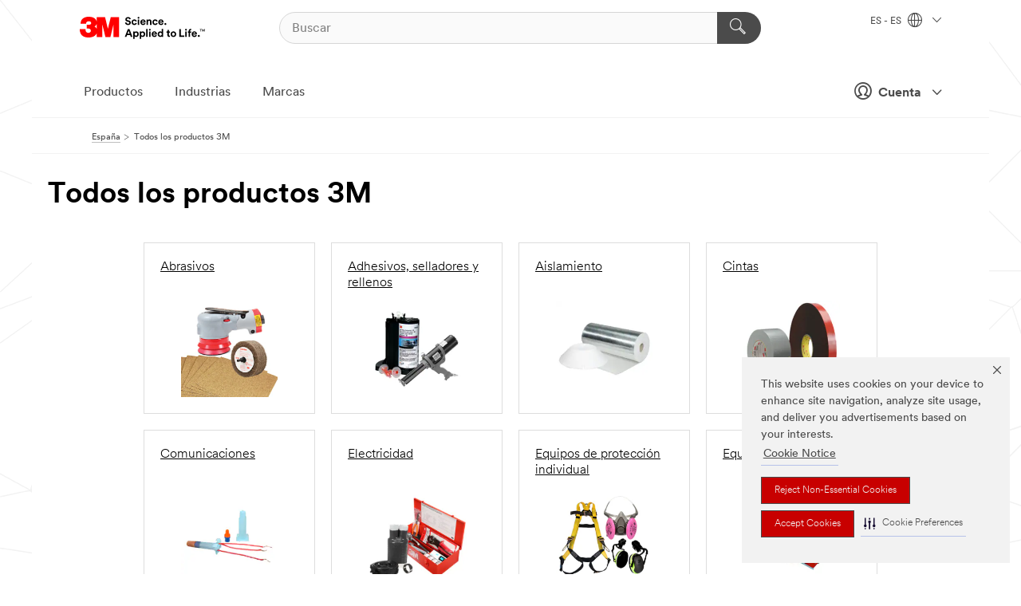

--- FILE ---
content_type: text/html; charset=UTF-8
request_url: https://www.3m.com.es/3M/es_ES/p/
body_size: 31723
content:
<!DOCTYPE html>
<html lang="es-ES">
 <head><meta http-equiv="X-UA-Compatible" content="IE=EDGE"><script type="text/javascript" src="https://cdn-prod.securiti.ai/consent/auto_blocking/0638aaa2-354a-44c0-a777-ea4db9f7bf8a/1cad7501-e7b5-4b20-a3da-b8ec6c1511c7.js"></script><script>(function(){var s=document.createElement('script');s.src='https://cdn-prod.securiti.ai/consent/cookie-consent-sdk-loader.js';s.setAttribute('data-tenant-uuid', '0638aaa2-354a-44c0-a777-ea4db9f7bf8a');s.setAttribute('data-domain-uuid', '1cad7501-e7b5-4b20-a3da-b8ec6c1511c7');s.setAttribute('data-backend-url', 'https://app.securiti.ai');s.setAttribute('data-skip-css', 'false');s.defer=true;var parent_node=document.head || document.body;parent_node.appendChild(s);})()</script><script src="https://tags.tiqcdn.com/utag/3m/redeploy-gdpr/prod/utag.sync.js"></script><script>if (typeof utag_data == 'undefined') utag_data = {};</script>
<title>Todos los productos 3M | 3M España</title>
  <meta charset="utf-8">
  <meta name="viewport" content="width=device-width, initial-scale=1.0">
<meta name="DCSext.Business" content="Safety & Industrial Bus Group,Consumer Business Group,Health Care Business Group,Transport & Electronic Bus Group">
<meta name="DCSext.CDC" content="MULTI">
<meta name="DCSext.Hierarchy" content="GPH19999">
<meta name="DCSext.ewcd_url" content="Z6_79L2HO02KO3O10Q639V7L0A534 | Z6_79L2HO02K8SI50QDKPJV5K6Q65">
<meta name="DCSext.locale" content="es_ES">
<meta name="DCSext.page" content="CORP_SNAPS_GPH_ES">
<meta name="DCSext.platform" content="FUZE">
<meta name="DCSext.site" content="CORP_SNAPS_GPH">
<meta name="WT.dcsvid" content="">
<meta name="application-name" content="MMM-ext">
<meta name="dc_coverage" content="ES">
<meta name="description" content="Todos los Productos">
<meta name="entity.categoryId" content="GPH19999">
<meta name="format-detection" content="telephone=no">
<meta name="generatedBySNAPS" content="true">
<meta http-equiv="cleartype" content="on">
<meta http-equiv="format-detection" content="telephone=no">
<meta http-equiv="imagetoolbar" content="no">
<meta name="mmmsite" content="CORP_SNAPS_GPH">
<meta name="pageTemplateId" content="PageSlot">
<meta name="mmm:serp" content="https://www.3m.com.es/3M/es_ES/p/"/>
<link rel="canonical" href="https://www.3m.com.es/3M/es_ES/p/" /><!--  <PageMap><DataObject type="server"><Attribute name="node">fd-2 | WebSphere_Portal</Attribute>
<Attribute name="placeUniquename">CORP_SNAPS_GPH</Attribute>
<Attribute name="sitebreadcrumb">Z6_79L2HO02K8SI50QDKPJV5K6Q65</Attribute>
<Attribute name="themeVersion">2025.12</Attribute>
<Attribute name="pageUniquename">CORP_SNAPS_GPH_ES</Attribute>
</DataObject>
<DataObject type="page"><Attribute name="site">Z6_79L2HO02KO3O10Q639V7L0A534 | CORP_SNAPS_GPH</Attribute>
<Attribute name="currentpage">Z6_79L2HO02K8SI50QDKPJV5K6Q65</Attribute>
<Attribute name="currentuniquename">CORP_SNAPS_GPH_ES</Attribute>
</DataObject>
</PageMap> --><link rel="shortcut icon" type="image/ico" href="/favicon.ico" />
<link rel="apple-touch-icon-precomposed" sizes="57x57" href="/3m_theme_assets/themes/3MTheme/assets/images/unicorn/3M_Bookmark_Icon_57x57.png" />
<link rel="apple-touch-icon-precomposed" sizes="60x60" href="/3m_theme_assets/themes/3MTheme/assets/images/unicorn/3M_Bookmark_Icon_60x60.png" />
<link rel="apple-touch-icon-precomposed" sizes="72x72" href="/3m_theme_assets/themes/3MTheme/assets/images/unicorn/3M_Bookmark_Icon_72x72.png" />
<link rel="apple-touch-icon-precomposed" sizes="76x76" href="/3m_theme_assets/themes/3MTheme/assets/images/unicorn/3M_Bookmark_Icon_76x76.png" />
<link rel="apple-touch-icon-precomposed" sizes="114x114" href="/3m_theme_assets/themes/3MTheme/assets/images/unicorn/3M_Bookmark_Icon_114x114.png" />
<link rel="apple-touch-icon-precomposed" sizes="120x120" href="/3m_theme_assets/themes/3MTheme/assets/images/unicorn/3M_Bookmark_Icon_120x120.png" />
<link rel="apple-touch-icon-precomposed" sizes="144x144" href="/3m_theme_assets/themes/3MTheme/assets/images/unicorn/3M_Bookmark_Icon_144x144.png" />
<link rel="apple-touch-icon-precomposed" sizes="152x152" href="/3m_theme_assets/themes/3MTheme/assets/images/unicorn/3M_Bookmark_Icon_152x152.png" />
<link rel="apple-touch-icon-precomposed" sizes="180x180" href="/3m_theme_assets/themes/3MTheme/assets/images/unicorn/3M_Bookmark_Icon_180x180.png" />
<meta name="msapplication-TileColor" content="#ffffff" />
<meta name="msapplication-square70x70logo" content="/3m_theme_assets/themes/3MTheme/assets/images/unicorn/smalltile.png" />
<meta name="msapplication-square150x150logo" content="/3m_theme_assets/themes/3MTheme/assets/images/unicorn/mediumtile.png" />
<meta name="msapplication-wide310x150logo" content="/3m_theme_assets/themes/3MTheme/assets/images/unicorn/widetile.png" />
<meta name="msapplication-square310x310logo" content="/3m_theme_assets/themes/3MTheme/assets/images/unicorn/largetile.png" />
<link rel="alternate" hreflang="es-GT" href="https://www.3m.com.gt/3M/es_GT/p/" /><link rel="alternate" hreflang="ko-KR" href="https://www.3m.co.kr/3M/ko_KR/p/" /><link rel="alternate" hreflang="es-MX" href="https://www.3m.com.mx/3M/es_MX/p/" /><link rel="alternate" hreflang="fr-BE" href="https://www.3mbelgique.be/3M/fr_BE/p/" /><link rel="alternate" hreflang="es-PA" href="https://www.3m.com.pa/3M/es_PA/p/" /><link rel="alternate" hreflang="zh-TW" href="https://www.3m.com.tw/3M/zh_TW/p/" /><link rel="alternate" hreflang="zh-HK" href="https://www.3m.com.hk/3M/zh_HK/p/" /><link rel="alternate" hreflang="es-HN" href="https://www.3m.com.hn/3M/es_HN/p/" /><link rel="alternate" hreflang="en-KW" href="https://www.3m.com.kw/3M/en_KW/p/" /><link rel="alternate" hreflang="hu-HU" href="https://www.3mmagyarorszag.hu/3M/hu_HU/p/" /><link rel="alternate" hreflang="th-TH" href="https://www.3m.co.th/3M/th_TH/p/" /><link rel="alternate" hreflang="es-CL" href="https://www.3mchile.cl/3M/es_CL/p/" /><link rel="alternate" hreflang="da-DK" href="https://www.3mdanmark.dk/3M/da_DK/p/" /><link rel="alternate" hreflang="tr-TR" href="https://www.3m.com.tr/3M/tr_TR/p/" /><link rel="alternate" hreflang="en-JM" href="https://www.3m.com.jm/3M/en_JM/p/" /><link rel="alternate" hreflang="en-EG" href="https://www.3megypt.com.eg/3M/en_EG/p/" /><link rel="alternate" hreflang="pt-PT" href="https://www.3m.com.pt/3M/pt_PT/p/" /><link rel="alternate" hreflang="vi-VN" href="https://www.3m.com.vn/3M/vi_VN/p/" /><link rel="alternate" hreflang="en-US" href="https://www.3m.com/3M/en_US/p/" /><link rel="alternate" hreflang="sv-SE" href="https://www.3msverige.se/3M/sv_SE/p/" /><link rel="alternate" hreflang="es-BO" href="https://www.3m.com.bo/3M/es_BO/p/" /><link rel="alternate" hreflang="en-SG" href="https://www.3m.com.sg/3M/en_SG/p/" /><link rel="alternate" hreflang="es-DO" href="https://www.3m.com.do/3M/es_DO/p/" /><link rel="alternate" hreflang="en-NZ" href="https://www.3mnz.co.nz/3M/en_NZ/p/" /><link rel="alternate" hreflang="es-UY" href="https://www.3m.com.uy/3M/es_UY/p/" /><link rel="alternate" hreflang="de-CH" href="https://www.3mschweiz.ch/3M/de_CH/p/" /><link rel="alternate" hreflang="en-HR" href="https://www.3m.com.hr/3M/hr_HR/p/" /><link rel="alternate" hreflang="en-LV" href="https://www.3m.com.lv/3M/lv_LV/p/" /><link rel="alternate" hreflang="en-ZA" href="https://www.3m.co.za/3M/en_ZA/p/" /><link rel="alternate" hreflang="fi-FI" href="https://www.3msuomi.fi/3M/fi_FI/p/" /><link rel="alternate" hreflang="en-IL" href="https://www.3misrael.co.il/3M/en_IL/p/" /><link rel="alternate" hreflang="en-PR" href="https://www.3m.com.pr/3M/en_PR/p/" /><link rel="alternate" hreflang="fr-FR" href="https://www.3mfrance.fr/3M/fr_FR/p/" /><link rel="alternate" hreflang="de-AT" href="https://www.3maustria.at/3M/de_AT/p/" /><link rel="alternate" hreflang="uk-UA" href="https://www.3m.com.ua/3M/uk_UA/p/" /><link rel="alternate" hreflang="fr-CH" href="https://www.3msuisse.ch/3M/fr_CH/p/" /><link rel="alternate" hreflang="en-ID" href="https://www.3m.co.id/3M/en_ID/p/" /><link rel="alternate" hreflang="no-NO" href="https://www.3mnorge.no/3M/no_NO/p/" /><link rel="alternate" hreflang="en-AU" href="https://www.3m.com.au/3M/en_AU/p/" /><link rel="alternate" hreflang="en-LB" href="https://www.3m.com/3M/en_LB/p/" /><link rel="alternate" hreflang="nl-NL" href="https://www.3mnederland.nl/3M/nl_NL/p/" /><link rel="alternate" hreflang="fr-CA" href="https://www.3mcanada.ca/3M/fr_CA/p/" /><link rel="alternate" hreflang="es-AR" href="https://www.3m.com.ar/3M/es_AR/p/" /><link rel="alternate" hreflang="es-CR" href="https://www.3m.co.cr/3M/es_CR/p/" /><link rel="alternate" hreflang="en-MY" href="https://www.3m.com.my/3M/en_MY/p/" /><link rel="alternate" hreflang="es-SV" href="https://www.3m.com.sv/3M/es_SV/p/" /><link rel="alternate" hreflang="pt-BR" href="https://www.3m.com.br/3M/pt_BR/p/" /><link rel="alternate" hreflang="de-DE" href="https://www.3mdeutschland.de/3M/de_DE/p/" /><link rel="alternate" hreflang="en-BG" href="https://www.3mbulgaria.bg/3M/bg_BG/p/" /><link rel="alternate" hreflang="cs-CZ" href="https://www.3m.cz/3M/cs_CZ/p/" /><link rel="alternate" hreflang="en-AE" href="https://www.3mae.ae/3M/en_AE/p/" /><link rel="alternate" hreflang="pl-PL" href="https://www.3mpolska.pl/3M/pl_PL/p/" /><link rel="alternate" hreflang="en-RS" href="https://www.3m.co.rs/3M/sr_RS/p/" /><link rel="alternate" hreflang="en-EE" href="https://www.3m.com.ee/3M/et_EE/p/" /><link rel="alternate" hreflang="sk-SK" href="https://www.3mslovensko.sk/3M/sk_SK/p/" /><link rel="alternate" hreflang="en-HK" href="https://www.3m.com.hk/3M/en_HK/p/" /><link rel="alternate" hreflang="it-IT" href="https://www.3mitalia.it/3M/it_IT/p/" /><link rel="alternate" hreflang="en-RO" href="https://www.3m.com.ro/3M/ro_RO/p/" /><link rel="alternate" hreflang="en-IE" href="https://www.3mireland.ie/3M/en_IE/p/" /><link rel="alternate" hreflang="en-CA" href="https://www.3mcanada.ca/3M/en_CA/p/" /><link rel="alternate" hreflang="en-NG" href="https://www.3mnigeria.com.ng/3M/en_NG/p/" /><link rel="alternate" hreflang="en-PK" href="https://www.3m.com.pk/3M/en_PK/p/" /><link rel="alternate" hreflang="nl-BE" href="https://www.3mbelgie.be/3M/nl_BE/p/" /><link rel="alternate" hreflang="en-KE" href="https://www.3m.co.ke/3M/en_KE/p/" /><link rel="alternate" hreflang="es-ES" href="https://www.3m.com.es/3M/es_ES/p/" /><link rel="alternate" hreflang="en-MA" href="https://www.3mmaroc.ma/3M/fr_MA/p/" /><link rel="alternate" hreflang="ja-JP" href="https://www.3mcompany.jp/3M/ja_JP/p/" /><link rel="alternate" hreflang="es-CO" href="https://www.3m.com.co/3M/es_CO/p/" /><link rel="alternate" hreflang="en-SI" href="https://www.3m.com/3M/sl_SI/p/" /><link rel="alternate" hreflang="en-QA" href="https://www.3m.com.qa/3M/en_QA/p/" /><link rel="alternate" hreflang="en-KZ" href="https://www.3mkazakhstan.com/3M/ru_KZ/p/" /><link rel="alternate" hreflang="en-SA" href="https://www.3m.com.sa/3M/en_SA/p/" /><link rel="alternate" hreflang="en-LT" href="https://www.3mlietuva.lt/3M/lt_LT/p/" /><link rel="alternate" hreflang="es-PY" href="https://www.3m.com.py/3M/es_PY/p/" /><link rel="alternate" hreflang="en-GR" href="https://www.3mhellas.gr/3M/el_GR/p/" /><link rel="alternate" hreflang="es-EC" href="https://www.3m.com.ec/3M/es_EC/p/" /><link rel="alternate" hreflang="en-IN" href="https://www.3mindia.in/3M/en_IN/p/" /><link rel="alternate" hreflang="es-NI" href="https://www.3m.com.ni/3M/es_NI/p/" /><link rel="alternate" hreflang="en-TT" href="https://www.3m.com.tt/3M/en_TT/p/" /><link rel="alternate" hreflang="es-PE" href="https://www.3m.com.pe/3M/es_PE/p/" /><link rel="alternate" hreflang="en-PH" href="https://www.3mphilippines.com.ph/3M/en_PH/p/" /><link rel="alternate" hreflang="en-GB" href="https://www.3m.co.uk/3M/en_GB/p/" /><link rel="stylesheet" href="/3m_theme_assets/themes/3MTheme/assets/css/build/phoenix.css?v=3.183.1" />
<link rel="stylesheet" href="/3m_theme_assets/themes/3MTheme/assets/css/unicorn-icons.css?v=3.183.1" />
<link rel="stylesheet" media="print" href="/3m_theme_assets/themes/3MTheme/assets/css/build/unicorn-print.css?v=3.183.1" />
<link rel="stylesheet" href="/3m_theme_assets/static/MDS/mammoth.css?v=3.183.1" />
<!--[if IE]><![endif]-->
<!--[if (IE 8)|(IE 7)]>
<script type="text/javascript">
document.getElementById("js-main_style").setAttribute("href", "");
</script>

<![endif]-->
<!--[if lte IE 6]><![endif]-->
<script type="text/javascript" src="/3m_theme_assets/themes/3MTheme/assets/scripts/mmmSettings.js"></script><link rel="stylesheet" href="/3m_theme_assets/themes/3MTheme/assets/css/build/gsn.css" />
<link rel="stylesheet" href="/3m_theme_assets/themes/3MTheme/assets/css/static/MyAccountDropdown/MyAccountDropdown.css" />


<script>(window.BOOMR_mq=window.BOOMR_mq||[]).push(["addVar",{"rua.upush":"false","rua.cpush":"false","rua.upre":"false","rua.cpre":"false","rua.uprl":"false","rua.cprl":"false","rua.cprf":"false","rua.trans":"","rua.cook":"false","rua.ims":"false","rua.ufprl":"false","rua.cfprl":"false","rua.isuxp":"false","rua.texp":"norulematch","rua.ceh":"false","rua.ueh":"false","rua.ieh.st":"0"}]);</script>
                              <script>!function(e){var n="https://s.go-mpulse.net/boomerang/";if("False"=="True")e.BOOMR_config=e.BOOMR_config||{},e.BOOMR_config.PageParams=e.BOOMR_config.PageParams||{},e.BOOMR_config.PageParams.pci=!0,n="https://s2.go-mpulse.net/boomerang/";if(window.BOOMR_API_key="UWRYR-C88R8-XEZDS-AZ97P-LXP2F",function(){function e(){if(!o){var e=document.createElement("script");e.id="boomr-scr-as",e.src=window.BOOMR.url,e.async=!0,i.parentNode.appendChild(e),o=!0}}function t(e){o=!0;var n,t,a,r,d=document,O=window;if(window.BOOMR.snippetMethod=e?"if":"i",t=function(e,n){var t=d.createElement("script");t.id=n||"boomr-if-as",t.src=window.BOOMR.url,BOOMR_lstart=(new Date).getTime(),e=e||d.body,e.appendChild(t)},!window.addEventListener&&window.attachEvent&&navigator.userAgent.match(/MSIE [67]\./))return window.BOOMR.snippetMethod="s",void t(i.parentNode,"boomr-async");a=document.createElement("IFRAME"),a.src="about:blank",a.title="",a.role="presentation",a.loading="eager",r=(a.frameElement||a).style,r.width=0,r.height=0,r.border=0,r.display="none",i.parentNode.appendChild(a);try{O=a.contentWindow,d=O.document.open()}catch(_){n=document.domain,a.src="javascript:var d=document.open();d.domain='"+n+"';void(0);",O=a.contentWindow,d=O.document.open()}if(n)d._boomrl=function(){this.domain=n,t()},d.write("<bo"+"dy onload='document._boomrl();'>");else if(O._boomrl=function(){t()},O.addEventListener)O.addEventListener("load",O._boomrl,!1);else if(O.attachEvent)O.attachEvent("onload",O._boomrl);d.close()}function a(e){window.BOOMR_onload=e&&e.timeStamp||(new Date).getTime()}if(!window.BOOMR||!window.BOOMR.version&&!window.BOOMR.snippetExecuted){window.BOOMR=window.BOOMR||{},window.BOOMR.snippetStart=(new Date).getTime(),window.BOOMR.snippetExecuted=!0,window.BOOMR.snippetVersion=12,window.BOOMR.url=n+"UWRYR-C88R8-XEZDS-AZ97P-LXP2F";var i=document.currentScript||document.getElementsByTagName("script")[0],o=!1,r=document.createElement("link");if(r.relList&&"function"==typeof r.relList.supports&&r.relList.supports("preload")&&"as"in r)window.BOOMR.snippetMethod="p",r.href=window.BOOMR.url,r.rel="preload",r.as="script",r.addEventListener("load",e),r.addEventListener("error",function(){t(!0)}),setTimeout(function(){if(!o)t(!0)},3e3),BOOMR_lstart=(new Date).getTime(),i.parentNode.appendChild(r);else t(!1);if(window.addEventListener)window.addEventListener("load",a,!1);else if(window.attachEvent)window.attachEvent("onload",a)}}(),"".length>0)if(e&&"performance"in e&&e.performance&&"function"==typeof e.performance.setResourceTimingBufferSize)e.performance.setResourceTimingBufferSize();!function(){if(BOOMR=e.BOOMR||{},BOOMR.plugins=BOOMR.plugins||{},!BOOMR.plugins.AK){var n=""=="true"?1:0,t="",a="ck6a6xaxhuqq62l7rwva-f-97b6457ec-clientnsv4-s.akamaihd.net",i="false"=="true"?2:1,o={"ak.v":"39","ak.cp":"832420","ak.ai":parseInt("281472",10),"ak.ol":"0","ak.cr":8,"ak.ipv":4,"ak.proto":"h2","ak.rid":"c6ff05eb","ak.r":45721,"ak.a2":n,"ak.m":"dscx","ak.n":"essl","ak.bpcip":"18.188.15.0","ak.cport":56062,"ak.gh":"23.33.25.17","ak.quicv":"","ak.tlsv":"tls1.3","ak.0rtt":"","ak.0rtt.ed":"","ak.csrc":"-","ak.acc":"","ak.t":"1769967018","ak.ak":"hOBiQwZUYzCg5VSAfCLimQ==U/KTp+k7QK98ZpKWQuzEtg7ZfZWrXrukc1wh7xRCJ0AwWEMDeoYD5gZmpVYByFmBSMzuqDiNlljyIsNyrWvgUjFTGeA4+w+O/6nf/koHrkipr+c3bwe3QhhPI0Y1T2858/m5ghah37zWCI2oujaRVPSso4RrmQxMngqnKdBOyb7/wBkqxGOhcbIV/5UTa97eIWz9kp0+IZKNfiFsO52uu5agYRV9t+hTP3mQ2WBZJd99GiBOS3kB0Emc8D1hhl0Pd+aG0HBVZBJM0zNovMN4D5VeBo7QRFlaPyzI2SMNqfdQ+qDZwjUWIVLA92oDFLhCjgTlHfLrUUQdaCAqZJs+MD/HdsoRl9IRfoUqCob/hmi4ZIerpN1SeStDKxTrtRhilE/9B4rsErCqnqhmcbfUFPQvWif9I8uzREUT+WMMnFo=","ak.pv":"279","ak.dpoabenc":"","ak.tf":i};if(""!==t)o["ak.ruds"]=t;var r={i:!1,av:function(n){var t="http.initiator";if(n&&(!n[t]||"spa_hard"===n[t]))o["ak.feo"]=void 0!==e.aFeoApplied?1:0,BOOMR.addVar(o)},rv:function(){var e=["ak.bpcip","ak.cport","ak.cr","ak.csrc","ak.gh","ak.ipv","ak.m","ak.n","ak.ol","ak.proto","ak.quicv","ak.tlsv","ak.0rtt","ak.0rtt.ed","ak.r","ak.acc","ak.t","ak.tf"];BOOMR.removeVar(e)}};BOOMR.plugins.AK={akVars:o,akDNSPreFetchDomain:a,init:function(){if(!r.i){var e=BOOMR.subscribe;e("before_beacon",r.av,null,null),e("onbeacon",r.rv,null,null),r.i=!0}return this},is_complete:function(){return!0}}}}()}(window);</script></head>
<body class="MMM--bodyContain MMM--body_1440"><div class="MMM--skipMenu" id="top"><ul class="MMM--skipList"><li><a href="#js-gsnMenu">Ir a al ES</a></li><li><a href="#ssnMenu">Ir a al CORP_SNAPS_GPH</a></li><li><a href="#pageContent">Ir al Contenido de la Página</a></li><li><a href="#js-searchBar">Ir al Buscador</a></li><li><a href="#help--links">Ir a Información de Contacto</a></li><li><a href="/3M/es_ES/empresa-es/site-map/">Ir al Mapa del Sitio</a></li></ul>
</div>

    <div id="js-bodyWrapper" class="MMM--themeWrapper">
        <div class="m-dropdown-list_overlay"></div>
    <nav class="m-nav">      
      <div class="is-header_container h-fitWidth m-header_container">
        <div class="m-header">          
          <a href="/3M/es_ES/empresa-es/" aria-label="3M Logo - Opens in a new window" class="is-3MLogo m-header_logo l-smallMarginRight h-linkNoUnderline l-centerVertically" title="3M en España">
            <img class="h-onDesktop m-header_logoImg" src="/3m_theme_assets/themes/3MTheme/assets/images/unicorn/Logo.svg" alt="Logotipo de 3M" />
            <img class="h-notOnDesktop l-img" src="/3m_theme_assets/themes/3MTheme/assets/images/unicorn/Logo_mobile.png" alt="Logotipo de 3M" />
          </a>                          

          

<div class="m-header_search l-smallMarginRight">
  <form class="h-fitHeight" id="typeahead-root" action="/3M/es_ES/p/">
    <input id="js-searchBar" class="m-header_searchbar h-fitWidth h-fitHeight l-centerVertically is-searchbar" name="Ntt" type="search" placeholder="Buscar" aria-label="Buscar">
    <button class="m-header_searchbutton" type="submit" value="Buscar" aria-label="Buscar">
      <i class="MMM--icn MMM--icn_search color--white"></i>
    </button>
  </form>
</div>


          <div style="display: inline-block" class="h-notOnDesktop">
            <div class="m-header_menu l-centerVertically h-notOnDesktop">
              <a href="#" class="h-linkNoUnderline link--dark is-header_menuLink is-collapsed m-header_menuLink" aria-haspopup="true" aria-controls="navOptions" aria-label="Navegación abierta" data-openlabel="Navegación abierta" data-closelabel="Cerrar">
                <i class="MMM--icn MMM--icn_hamburgerMenu is-header_menuIcon m-header_menuIcn"></i>
              </a>
              <i class="MMM--icn MMM--icn_close link--dark m-header_hiddenIcn m-header_menuIcn"></i>
            </div>
          </div>
          <div class="m-header--fix"></div>
        </div>
                
        
        <div class="m-header-madbar h-notOnDesktop">
          <div class="MAD-Bar">
            <div class="m-account mad-section">
              
              <a href="#" role="button" class="m-btn m-btn--free font--size m-navbar_loginBtn m-navbar_profileBtn link--dark is-header_madSI is-closed is-signInToggle" target="_self">
                <i class="MMM--icn MMM--icn_userHollow large-icn"></i>
                Cuenta
                <i class="MMM--icn MMM--icn_down_arrow mad-barSI-arrow"></i>
              </a>
              
            </div>
          </div>
        </div>
                
        <div class="m-header_overlay"></div>
        
        <!-- Profile Management Pop-Up -->
              <div class="m-navbar m-navbar-noStyle">
               <div class=" is-signInPopUp h-hidden">
                <div class="m-navbar_signInPopup font--standard mad-menu-container" aria-modal="true">                           
                  
                  <div class="signIn-linkBox">
                    <a href="https://order.3m.com/store/bComSpainSite/es_ES/login">Iniciar sesión en 3M bCom</a>
                  </div>
                </div> 
               </div> 
              </div>            
            

        <div class="is-dropdown h-hidden m-navbar_container">
          <div class="m-navbar_overlay h-fitHeight h-notOnMobile is-overlay h-notOnDesktop"></div>
          <div class="m-navbar">
            <div class="m-navbar_level-1 js-navbar_level-1">

              
	          <div class="m-navbar_login m-navbar_loginProfile h-notOnMobile h-notOnTablet h-onDesktop">
              <div class="mad-section">
                <a href="#" class="m-btn m-btn--free font--size m-navbar_loginBtn m-navbar_signInBtn link--dark is-signInToggle is-header_madDesktopSI">
                  <i class="MMM--icn MMM--icn_userHollow l-centerVertically large-icn" style="padding-left: 10px; font-weight: bold;"></i>
                  Cuenta
                  <i class="MMM--icn mad-barSI-arrow MMM--icn_down_arrow" style="padding-left: 10px; font-size: 11px;"></i>
                </a>
              </div>
            </div>
 
              <div class="m-navbar_localization l-centerVertically">
                <a href="#" class="link--dark l-centerVertically is-localeToggle">ES - ES
                  <i class="MMM--icn MMM--icn_localizationGlobe l-centerVertically m-navbar_localGlobe" style="padding-left: 5px;"></i>
                  <i class="MMM--icn MMM--icn_down_arrow h-onDesktop" style="padding-left: 10px; font-size: 11px;"></i></a>
              </div>
              <div id="js-gsnMenu" class="m-navbar_nav">

                
<ul id="navOptions" role="menubar">
<li class="m-navbar_listItem">
        <a href="#" id="navbar_link-products" class="is-navbar_link m-navbar_link" aria-haspopup="true" aria-expanded="false">Productos</a>
      </li><li class="m-navbar_listItem">
        <a href="#" id="navbar_link-industries" class="is-navbar_link m-navbar_link" aria-haspopup="true" aria-expanded="false">Industrias</a>
      </li><li class="m-navbar_listItem">
          <a href="/3M/es_ES/empresa-es/our-brands/" class="m-navbar_link">Marcas</a>
        </li>
        
</ul>
<div class="m-navbar_localOverlay is-localePopUp h-hidden">
  <div class="m-navbar_localPopup m-navbar_popup font--standard" aria-modal="true" role="dialog" aria-label="language switcher dialog">
    <button
      class="m-navbar-localClose m-btn--close color--silver is-close h-notOnDesktop"
      aria-label="Cerrar"><i class="MMM--icn MMM--icn_close"></i></button>
    <div class="font--standard m-navbar_popupTitle">3M en España</div>
    <form>
      <div class="font--standard m-navbar_popupOptions"><input type="radio" name="locale" value="https://www.3m.com.es/3M/es_ES/p/" id="locale-es-es" class="m-radioInput" checked>
      	    <label class="m-radioInput_label" for="locale-es-es">Espa&ntilde;ol - ES</label><br></div>
      <a href="https://www.3m.com/3M/en_US/select-location/" aria-label="Change 3M Location" class="link">Change 3M Location</a>
      <button type="submit" value="Enviar" class="m-btn m-btn--red m-navbar_localeSave is-saveLocale">Salvar</button>
    </form>
  </div>
  <div class="m-overlay h-onDesktop is-close"></div>
</div>
              </div>
            </div>

            <div class="m-dropdown-list js-navbar_level-2">

              <!-- Dropdown Lists Header -->
<div class="m-dropdown-list_header">
  <button class="m-dropdown-list_backBtn js-dropdown-list_backBtn">
    <i class="MMM--icn MMM--icn_lt2"></i>
  </button>
  <div class="m-dropdown-list_title">
<label id="dropdown-list_products-title">Productos</label>
      <label id="dropdown-list_industries-title">Industrias</label>
      
  </div>
</div><!-- End of the dropdown list header --><ul id="products-list" class="l-dropdown-list_container" role="menu" aria-hidden="true"><li class="l-dropdown-list" role="menuitem">
      <a href="/3M/es_ES/p/c/abrasivos/" aria-label="Abrasivos" class="isInside MMM--basicLink">
        Abrasivos
      </a>
    </li><li class="l-dropdown-list" role="menuitem">
      <a href="/3M/es_ES/p/c/adhesivos/" aria-label="Adhesivos, selladores y rellenos" class="isInside MMM--basicLink">
        Adhesivos, selladores y rellenos
      </a>
    </li><li class="l-dropdown-list" role="menuitem">
      <a href="/3M/es_ES/p/c/aislamiento/" aria-label="Aislamiento" class="isInside MMM--basicLink">
        Aislamiento
      </a>
    </li><li class="l-dropdown-list" role="menuitem">
      <a href="/3M/es_ES/p/c/cintas/" aria-label="Cintas" class="isInside MMM--basicLink">
        Cintas
      </a>
    </li><li class="l-dropdown-list" role="menuitem">
      <a href="/3M/es_ES/p/c/componentes-para-electronica/" aria-label="Componentes para electrónica" class="isInside MMM--basicLink">
        Componentes para electrónica
      </a>
    </li><li class="l-dropdown-list" role="menuitem">
      <a href="/3M/es_ES/p/c/electricidad/" aria-label="Electricidad" class="isInside MMM--basicLink">
        Electricidad
      </a>
    </li><li class="l-dropdown-list" role="menuitem">
      <a href="/3M/es_ES/p/c/equipos-de-proteccion-individual/" aria-label="Equipos de protección individual" class="isInside MMM--basicLink">
        Equipos de protección individual
      </a>
    </li><li class="l-dropdown-list" role="menuitem">
      <a href="/3M/es_ES/p/c/equipos-y-herramientas/" aria-label="Equipos y herramientas" class="isInside MMM--basicLink">
        Equipos y herramientas
      </a>
    </li><li class="l-dropdown-list" role="menuitem">
      <a href="/3M/es_ES/p/c/etiquetas/" aria-label="Etiquetas" class="isInside MMM--basicLink">
        Etiquetas
      </a>
    </li><li class="l-dropdown-list" role="menuitem">
      <a href="/3M/es_ES/p/c/hogar/" aria-label="Hogar" class="isInside MMM--basicLink">
        Hogar
      </a>
    </li><li class="l-dropdown-list" role="menuitem">
      <a href="/3M/es_ES/p/c/lubricantes/" aria-label="Lubricantes" class="isInside MMM--basicLink">
        Lubricantes
      </a>
    </li><li class="l-dropdown-list" role="menuitem">
      <a href="/3M/es_ES/p/c/materiales-avanzados/" aria-label="Materiales avanzados" class="isInside MMM--basicLink">
        Materiales avanzados
      </a>
    </li><li class="l-dropdown-list" role="menuitem">
      <a href="/3M/es_ES/p/c/materiales-de-construccion/" aria-label="Materiales de construcción" class="isInside MMM--basicLink">
        Materiales de construcción
      </a>
    </li><li class="l-dropdown-list" role="menuitem">
      <a href="/3M/es_ES/p/c/laminas-vinilos-y-filtros/" aria-label="Películas y láminas" class="isInside MMM--basicLink">
        Películas y láminas
      </a>
    </li><li class="l-dropdown-list" role="menuitem">
      <a href="/3M/es_ES/p/c/pulidores-y-compuestos/" aria-label="Pulidores y compuestos" class="isInside MMM--basicLink">
        Pulidores y compuestos
      </a>
    </li><li class="l-dropdown-list" role="menuitem">
      <a href="/3M/es_ES/p/c/revestimientos/" aria-label="Revestimientos" class="isInside MMM--basicLink">
        Revestimientos
      </a>
    </li><li class="l-dropdown-list" role="menuitem">
      <a href="/3M/es_ES/p/c/salud/" aria-label="Salud" class="isInside MMM--basicLink">
        Salud
      </a>
    </li><li class="l-dropdown-list" role="menuitem">
      <a href="/3M/es_ES/p/c/senalizacion-y-marcado/" aria-label="Señalización y marcado" class="isInside MMM--basicLink">
        Señalización y marcado
      </a>
    </li><li class="l-dropdown-list" role="menuitem">
      <a href="/3M/es_ES/p/c/suministros-de-limpieza/" aria-label="Suministros de limpieza" class="isInside MMM--basicLink">
        Suministros de limpieza
      </a>
    </li><li class="l-dropdown-list" role="menuitem">
      <a href="/3M/es_ES/p/c/suministros-de-oficina/" aria-label="Suministros de oficina" class="isInside MMM--basicLink">
        Suministros de oficina
      </a>
    </li><li class="l-dropdown-list_last-item" role="menuitem"><a class="l-dropdown-list_view-all-products" href="/3M/es_ES/p/">Ver Todos los Productos</a>     
      <button class="m-btn js-backtoTopBtn">
        <i class="MMM--icn MMM--icn_arrowUp"></i>
      </button>
    </li></ul>
<ul id="industries-list" class="l-dropdown-list_container" role="menu" aria-hidden="true"><li class="l-dropdown-list" role="menuitem">
      <a href="/3M/es_ES/automocion-es/" aria-label="Automoción" class="MMM--basicLink">
        Automoción
      </a>
    </li><li class="l-dropdown-list" role="menuitem">
      <a href="/3M/es_ES/consumo-es/" aria-label="Consumo" class="MMM--basicLink">
        Consumo
      </a>
    </li><li class="l-dropdown-list" role="menuitem">
      <a href="/3M/es_ES/diseno-construccion-es/" aria-label="Diseño y Construcción" class="MMM--basicLink">
        Diseño y Construcción
      </a>
    </li><li class="l-dropdown-list" role="menuitem">
      <a href="/3M/es_ES/electronica-es/" aria-label="Electrónica" class="MMM--basicLink">
        Electrónica
      </a>
    </li><li class="l-dropdown-list" role="menuitem">
      <a href="/3M/es_ES/energia-es/" aria-label="Energía" class="MMM--basicLink">
        Energía
      </a>
    </li><li class="l-dropdown-list" role="menuitem">
      <a href="/3M/es_ES/fabricacion-es/" aria-label="Fabricación e Industria" class="MMM--basicLink">
        Fabricación e Industria
      </a>
    </li><li class="l-dropdown-list" role="menuitem">
      <a href="/3M/es_ES/transporte-es/" aria-label="Industria del Transporte" class="MMM--basicLink">
        Industria del Transporte
      </a>
    </li><li class="l-dropdown-list" role="menuitem">
      <a href="/3M/es_ES/seguridad-es/" aria-label="Seguridad" class="MMM--basicLink">
        Seguridad
      </a>
    </li><li class="l-dropdown-list" role="menuitem">
      <a href="/3M/es_ES/commercial-solutions-es/" aria-label="Soluciones comerciales" class="MMM--basicLink">
        Soluciones comerciales
      </a>
    </li><div class="l-dropdown-list_industries-image">
      <img class="img img_stretch mix-MMM--img_fancy" src="https://multimedia.3m.com/mws/media/1812021O/industry-feature-image.png" alt="Un trabajador de una fábrica de automóviles que inspecciona la línea de producción de automóviles.">
      <p>En 3M, descubrimos e innovamos en casi todas las industrias para ayudar a resolver problemas en todo el mundo.</p>
    </div></ul>


            </div>            
          </div>
        </div>
      </div>
    </nav>
    <div class="m-navbar_profileOverlay is-profileToggle is-close h-hidden"></div>
    <div class="m-navbar_signInOverlay m-overlay is-signInToggle is-close h-hidden"></div>
<div class="MMM--site-bd">
  <div class="MMM--grids" id="pageContent">
  <div class="MMM--siteNav">
  <div class="MMM--breadcrumbs_theme">
  <ol class="MMM--breadcrumbs-list" itemscope itemtype="https://schema.org/BreadcrumbList"><li itemprop="itemListElement" itemscope itemtype="https://schema.org/ListItem"><a href="/3M/es_ES/empresa-es/" itemprop="item"><span itemprop="name">España</span></a><i class="MMM--icn MMM--icn_breadcrumb"></i>
          <meta itemprop="position" content="1" /></li><li itemprop="itemListElement" itemscope itemtype="https://schema.org/ListItem"><span itemprop="name">Todos los productos 3M</span><link itemprop="url" href="/3M/es_ES/p/"><meta itemprop="position" content="2" /></li></ol>
  
</div>

        </div><div class="hiddenWidgetsDiv">
	<!-- widgets in this container are hidden in the UI by default -->
	<div class='component-container ibmDndRow hiddenWidgetsContainer id-Z7_79L2HO02K8SI50QDKPJV5K6QM2' name='ibmHiddenWidgets' ></div><div style="clear:both"></div>
</div>

<div class="MMM--grids">
  <div class='component-container MMM--grids-col_single MMM--grids-col ibmDndColumn id-Z7_79L2HO02K8SI50QDKPJV5K6QM6' name='ibmMainContainer' ><div class='component-control id-Z7_79L2HO02K8SI50QDKPJV5K6627' ><span id="Z7_79L2HO02K8SI50QDKPJV5K6627"></span><html><head><meta name="viewport" content="width=device-width"/><script>window.__INITIAL_DATA = {"queryId":"6b8de134-5647-47c9-8aa8-43d711e88882","endpoints":{"pcpShowNext":"https://www.3m.com.es/snaps2/api/pcp-show-next/https/www.3m.com.es/3M/es_ES/p/","pcpFilter":"https://www.3m.com.es/snaps2/api/pcp/https/www.3m.com.es/3M/es_ES/p/","analyticsUrl":"https://searchapi.3m.com/search/analytics/v1/public/signal/?client=3mcom","pcpShowMoreHidden":"","snapServerUrl":"https://www.3m.com.es/snaps2/"},"total":4481,"greater":false,"items":[{"hasMoreOptions":false,"imageUrl":"https://multimedia.3m.com/mws/media/1482438J/3m-particulate-filter-5925pro10-p2-for-6000-and-6500-series.jpg","altText":"3M™ Filtro de partículas 5925, P2 para las series 6000 y 6500, 10 pares/paquete","name":"3M™ Filtro de partículas 5925, P2 para las series 6000 y 6500, 10 pares/paquete","url":"https://www.3m.com.es/3M/es_ES/p/d/v100570043/","isParent":true,"position":0,"stockNumber":"7100141634","originalMmmid":"7100141634","previousStockNumber":"UU008322685","upc":"05902658103827","displayScope":["bcom","3mcom"]},{"hasMoreOptions":false,"imageUrl":"https://multimedia.3m.com/mws/media/588307J/3m-rand-orb-sand-2-hand-28337-6in-non-vac-cntrl-vac-3-8in-orbit.jpg","altText":"3M™ Lijadora rotorbital , 150 mm","name":"3M™ Lijadora rotorbital , 150 mm","url":"https://www.3m.com.es/3M/es_ES/p/d/v000077167/","isParent":true,"position":1,"stockNumber":"7000032223","originalMmmid":"7000032223","previousStockNumber":"DC272926510","upc":"04046719391165","catalogNumber":"28337","displayScope":["bcom","3mcom"]},{"hasMoreOptions":false,"imageUrl":"https://multimedia.3m.com/mws/media/1737063J/3m-perfect-it-iii-polishing-wipe-320mmx400mm-pn34569.jpg","altText":"34568-Polishing-Wipe-2-1-.tif","name":"3M™ Perfect-It™ Bayeta de pulido, 320 mm x 400 mm, 34568","url":"https://www.3m.com.es/3M/es_ES/p/d/v101005119/","isParent":true,"position":2,"stockNumber":"7100198422","originalMmmid":"7100198422","previousStockNumber":"UU010133088","upc":"04054596675025","catalogNumber":"PN34568","partNumber":"PN34568","displayScope":["bcom","3mcom"]},{"hasMoreOptions":false,"imageUrl":"https://multimedia.3m.com/mws/media/2426936J/post-it-notes-canary-yellow-76-mm-x-76-mm-promo-100-sheets-pad-21-3-free-pads-gratis.jpg","altText":"post-it-notes-cp654-y24-gratis-pntp.tif","name":"Post-it® Notas, Canary Yellow, 76 mm x 76 mm, Paquete Promocional, 100 Hojas/Bloc, 21 Blocs + 3 Gratis/Paquete, 100% PEFC, SGSCH-PEFC-COC-110078","url":"https://www.3m.com.es/3M/es_ES/p/d/v000118743/","isParent":true,"position":3,"stockNumber":"7100172236","originalMmmid":"7100172236","previousStockNumber":"UU009543537","upc":"04046719122363","catalogNumber":"Z654-Y24","displayScope":["bcom","3mcom"]},{"hasMoreOptions":false,"imageUrl":"https://multimedia.3m.com/mws/media/2420406J/3m-aura-comfort-cool-flow-particulate-respirator-9332-ffp3-valved-10-pack-cfip.jpg","altText":"3m-safety-9332-10-cfip.tif","name":"3M™ Aura™ Comfort Cool Flow™ Mascarilla para partículas 9332+, FFP3, con válvula, 10 por paquete","url":"https://www.3m.com.es/3M/es_ES/p/d/v100698099/","isParent":true,"position":4,"stockNumber":"7100140880","originalMmmid":"7100140880","previousStockNumber":"UU009055599","catalogNumber":"9332+N","productNumber":"9332PRO10","displayScope":["bcom","3mcom"]},{"hasMoreOptions":false,"imageUrl":"https://multimedia.3m.com/mws/media/1458582J/3m-disposable-lens-cleaning-tissue-station-lg-a-83735.jpg","altText":"3M™ SPCLEAR Estación desechable de limpieza 1 unidad/caja","name":"3M™ Estación de toallitas desechables limpiagafas, 83735-00000A, 6/caja","url":"https://www.3m.com.es/3M/es_ES/p/d/v000102761/","isParent":true,"position":5,"stockNumber":"7000062429","originalMmmid":"7000062429","previousStockNumber":"DE272957767","upc":"04046719657001","catalogNumber":"SPCLEAR","productNumber":"83735-00000","partNumber":"83735","displayScope":["bcom","3mcom"]},{"hasMoreOptions":false,"imageUrl":"https://multimedia.3m.com/mws/media/1794235J/3m-perfect-it-gelcoat-compound-polish-30344-quart.jpg","altText":"Frontside.tif","name":"3M™ Perfect-It™ Abrillantador + pulimento para gelcoat, 946 ml, 30344E","url":"https://www.3m.com.es/3M/es_ES/p/d/v101191279/","isParent":true,"position":6,"stockNumber":"7100237607","originalMmmid":"7100237607","previousStockNumber":"60455111421","upc":"00051131360983","catalogNumber":"PN30344E","partNumber":"30344E","displayScope":["bcom","3mcom"]},{"hasMoreOptions":false,"imageUrl":"https://multimedia.3m.com/mws/media/1238136J/gt700001560-3m-overboot-cover-440-crop.jpg","altText":"3M™ 440 Cubrebotas en polipropileno laminado de polietileno con tiras blanco","name":"3M™ Cubrebotas de protección desechable serie 440, tamaño universal","url":"https://www.3m.com.es/3M/es_ES/p/d/v000126520/","isParent":true,"position":7,"stockNumber":"7000089719","originalMmmid":"7000089719","previousStockNumber":"GT700001560","catalogNumber":"440","productNumber":"440","partNumber":"440","displayScope":["bcom","3mcom"]},{"hasMoreOptions":false,"imageUrl":"https://multimedia.3m.com/mws/media/983508J/3m-premium-lackiermasken-set-7500.jpg","altText":"3M™ Kit de media máscara reutilizable","name":"3M™ Kit de media máscara reutilizable, filtro A2P3 R, máscara grande, 50734","url":"https://www.3m.com.es/3M/es_ES/p/d/v000102717/","isParent":true,"position":8,"stockNumber":"7000062385","originalMmmid":"7000062385","previousStockNumber":"DE272955746","upc":"04046719576579","catalogNumber":"6783","productNumber":"50734","partNumber":"6783","displayScope":["bcom","3mcom"]},{"hasMoreOptions":false,"imageUrl":"https://multimedia.3m.com/mws/media/1865245J/J.jpg","altText":"no alt_text","name":"Nexcare™ ColdHot Therapy Pack Mask, paquete de 1 unidad","url":"https://www.3m.com.es/3M/es_ES/p/d/v101192007/","isParent":true,"position":9,"stockNumber":"7100226023","originalMmmid":"7100226023","previousStockNumber":"UU010986345","upc":"08711428070255","catalogNumber":"194818N","displayScope":["bcom","3mcom"]},{"hasMoreOptions":false,"imageUrl":"https://multimedia.3m.com/mws/media/694073J/3m-339-shaft-mounted-flap-wheels.jpg","altText":"3M™ Abanico","name":"3M™ Abanico Lijador 339 80mm x 30mm x 6mm P40","url":"https://www.3m.com.es/3M/es_ES/p/d/v000113366/","isParent":true,"position":10,"stockNumber":"7000074932","originalMmmid":"7000074932","previousStockNumber":"FC110075858","catalogNumber":"64516","displayScope":["bcom","3mcom"]},{"hasMoreOptions":false,"imageUrl":"https://multimedia.3m.com/mws/media/1046257J/scotch-brite-tm-heavy-duty-hand-pad-7440-6-in-x-9-in.jpg","altText":"Front.tif","name":"3M™ Scotch-Brite™ Pliego para limpieza exigente 7440, 152 mm x 228 mm, Basto","url":"https://www.3m.com.es/3M/es_ES/p/d/v000246047/","isParent":true,"position":11,"stockNumber":"7100080459","originalMmmid":"7100080459","previousStockNumber":"61500301017","productNumber":"7440","partNumber":"xxx","displayScope":["bcom","3mcom"]},{"hasMoreOptions":false,"imageUrl":"https://multimedia.3m.com/mws/media/656901J/3m-scotch-weld-instant-adhesive-primer-ac77-1-gallon.jpg","altText":"3M™ Scotch-Weld™ Instant Adhesive Primer AC77","name":"3M™ Scotch-Weld™ Adhesivo Instantáneo Primer AC77, 60 ml","url":"https://www.3m.com.es/3M/es_ES/p/d/v101755260/","isParent":true,"position":12,"stockNumber":"7100329928","originalMmmid":"7100329928","previousStockNumber":"UU012598353","upc":"04064035169008","catalogNumber":"AC7760","displayScope":["bcom","3mcom"]},{"hasMoreOptions":false,"imageUrl":"https://multimedia.3m.com/mws/media/379885J/3m-tm-r3-rapid-responsive-reliable-roll-image.jpg","altText":"Cinta de transferencia adhesiva 9453LE de 3M™","name":"3M™ Cinta Adhesiva Transferidora con Doble Liner 9552, Marrón claro, 700 mm x 1000 mm, 0.06 mm","url":"https://www.3m.com.es/3M/es_ES/p/d/v100850550/","isParent":true,"position":13,"stockNumber":"7100148836","originalMmmid":"7100148836","previousStockNumber":"UU009197938","upc":"04054596494671","catalogNumber":"9552700N","partNumber":"9552700N","displayScope":["bcom","3mcom"]},{"hasMoreOptions":false,"imageUrl":"https://multimedia.3m.com/mws/media/2519726J/command-picture-hanging-strips-17217whi-4-isp-cfip.jpg","altText":"HICW-Command-PHS-17217WHI-4-ISP-cfip.tif","name":"Command™ Tiras para colgar cuadros 17217WHI-4-ISP, blancas, extragrandes, 4 pares (8 tiras)","url":"https://www.3m.com.es/3M/es_ES/p/d/v101778120/","isParent":true,"position":14,"stockNumber":"7100337126","originalMmmid":"7100337126","previousStockNumber":"UU013071541","upc":"04064035177317","catalogNumber":"0","displayScope":["bcom","3mcom"]},{"hasMoreOptions":false,"imageUrl":"https://multimedia.3m.com/mws/media/1198987J/s-920s-s-920l.jpg","altText":"3M™ S-920L Protector de visor talla L","name":"3M™ S-920L Protector de visor talla L","url":"https://www.3m.com.es/3M/es_ES/p/d/v000085052/","isParent":true,"position":15,"stockNumber":"7000042683","originalMmmid":"7000042683","previousStockNumber":"52000046095","upc":"04046719252244","catalogNumber":"S920L","productNumber":"S-920L","partNumber":"S920L","displayScope":["bcom","3mcom"]},{"hasMoreOptions":false,"imageUrl":"https://multimedia.3m.com/mws/media/1275965J/xa007703045-3m-e-a-r-ultrafit-x-earplugs-corded-uf-01-014-pntp.jpg","altText":"3M™ E-A-R™ Ultrafit X tapones reutilizables con cordón 50 pares/caja","name":"3M™ E-A-R™ UltraFit™ X Tapones reutilizables, con cordón, UF-01-014","url":"https://www.3m.com.es/3M/es_ES/p/d/v000136782/","isParent":true,"position":16,"stockNumber":"7000103757","originalMmmid":"7000103757","previousStockNumber":"XA007703045","upc":"04046719664290","catalogNumber":"UFXCC","productNumber":"UF-01-014","partNumber":"UF01014","displayScope":["bcom","3mcom"]},{"hasMoreOptions":false,"imageUrl":"https://multimedia.3m.com/mws/media/949894J/3m-tm-versaflo-tm-tr-6300fc-filter-cover.jpg","altText":"3M™ Versaflo™ Cubierta de Filtro","name":"3M™ Versaflo™ Cubierta de Filtro, TR-6300FC3M™ Versaflo™ Cubierta de Filtro, TR-6300FC","url":"https://www.3m.com.es/3M/es_ES/p/d/v000192557/","isParent":true,"position":17,"stockNumber":"7100021336","originalMmmid":"7100021336","previousStockNumber":"70071622065","catalogNumber":"TR6300FC","productNumber":"TR-6300FC","partNumber":"TR6300FC","displayScope":["bcom","3mcom"]},{"hasMoreOptions":false,"imageUrl":"https://multimedia.3m.com/mws/media/752841J/camelback-gel-sealing-rings-hy80-1-pr-case.jpg","altText":"HY80-gel-earseals.jpg","name":"3M™ PELTOR™ Almohadillas de gel de repuesto, HY80","url":"https://www.3m.com.es/3M/es_ES/p/d/v000153091/","isParent":true,"position":18,"stockNumber":"7000127268","originalMmmid":"7000127268","previousStockNumber":"70071524139","upc":"00093045979493","catalogNumber":"HY80WS","partNumber":"HY80WS","displayScope":["bcom","3mcom"]},{"hasMoreOptions":false,"imageUrl":"https://multimedia.3m.com/mws/media/1315284J/scotch-brite-exl-unitzd-disc-4-1-2inx7-8in-2s-fin.jpg","altText":"Frontside.tif","name":"3M™ Scotch-Brite™ Disco Unitized EXL, 2S Fine, 114 mm x 22 mm, Type 27, Nylon","url":"https://www.3m.com.es/3M/es_ES/p/d/v101536132/","isParent":true,"position":19,"stockNumber":"7100300856","originalMmmid":"7100300856","previousStockNumber":"61500409513","upc":"00068060661364","productNumber":"XL-UD","displayScope":["bcom","3mcom"]},{"hasMoreOptions":false,"imageUrl":"https://multimedia.3m.com/mws/media/1150150J/3m-perfect-it-finishing-glaze-pn09377-cfop.jpg","altText":"3M™ Perfect-It™ III Protector de Alto Brillo 1 L","name":"3M™ Perfect-It™ Protector de alto brillo, 1 l, 09377","url":"https://www.3m.com.es/3M/es_ES/p/d/v000260178/","isParent":true,"position":20,"stockNumber":"7100095153","originalMmmid":"7100095153","previousStockNumber":"UU006383499","upc":"04054596173088","catalogNumber":"PN09377","partNumber":"09377","displayScope":["bcom","3mcom"]},{"hasMoreOptions":false,"imageUrl":"https://multimedia.3m.com/mws/media/1764579J/3m-rubber-and-vinyl-80-spray-adhesive-500-ml-12-cv.jpg","altText":"7000116787-3m-rubber-and-vinyl-80-spray-adhesive-500-ml-12-cv-cfip.tif","name":"3M™ Adhesivo en Spray para Caucho y Vinilo 80, Amarillo, 500 ml","url":"https://www.3m.com.es/3M/es_ES/p/d/v000143944/","isParent":true,"position":21,"stockNumber":"7000116787","originalMmmid":"7000116787","previousStockNumber":"YP208061256","upc":"05900422098515","catalogNumber":"S80","partNumber":"S80","displayScope":["bcom","3mcom"]},{"hasMoreOptions":false,"imageUrl":"https://multimedia.3m.com/mws/media/440968J/3m-double-coated-membrane-switch-spacer-7959mp.jpg","altText":"3M™ Membrane Switch Spacer 7953MP","name":"3M™ Espaciador de Interruptor de Membrana 7956WDL, Blanco, 610 mm x 914 mm, 0.15 mm","url":"https://www.3m.com.es/3M/es_ES/p/d/v000090809/","isParent":true,"position":22,"stockNumber":"7000049163","originalMmmid":"7000049163","previousStockNumber":"70006402864","upc":"50048011580154","catalogNumber":"7956WDL6","partNumber":"7956WDL6","displayScope":["bcom","3mcom"]},{"hasMoreOptions":false,"imageUrl":"https://multimedia.3m.com/mws/media/1083626J/70016072848-hd.jpg","altText":"Scotch® Magic™ Cinta adhesiva removible , 1 rollo de 19 mm x 33 m","name":"Scotch® Cinta invisible reutilizable, 1 rollo de 19 mm x 33 m","url":"https://www.3m.com.es/3M/es_ES/p/d/v101751469/","isParent":true,"position":23,"stockNumber":"7100402344","originalMmmid":"7100402344","previousStockNumber":"70007185104","upc":"00021200728235","catalogNumber":"7100402344","displayScope":["bcom","3mcom"]},{"hasMoreOptions":false,"imageUrl":"https://multimedia.3m.com/mws/media/790019J/3m-tm-bumpon-tm-sjxx10-black.jpg","altText":"3M™ Bumpon™ SJ5510 Elastikpuffer","name":"3M™ Bumpon™ SJ5510 Negro, 13 mm x 15 m, 5 unidades por caja","url":"https://www.3m.com.es/3M/es_ES/p/d/v000093288/","isParent":true,"position":24,"stockNumber":"7000051758","originalMmmid":"7000051758","previousStockNumber":"70070080042","upc":"00021200184659","catalogNumber":"SJ5510","displayScope":["bcom","3mcom"]},{"hasMoreOptions":false,"imageUrl":"https://multimedia.3m.com/mws/media/507896J/3m-tm-scotchlok-tm-electrical-connector-314.jpg","altText":"3M™ Scotchlok™ Conector 314 (600V) Antihumedad - 50unds/Caja","name":"3M™ Scotchlok™ Conector eléctrico 314, muelle, autoagarre, azul, 0.5 - 1.5 mm², 50 por bolsa, 500/caja","url":"https://www.3m.com.es/3M/es_ES/p/d/v100767000/","isParent":true,"position":25,"stockNumber":"7100166936","originalMmmid":"7100166936","previousStockNumber":"80000209561","upc":"10054007092305","catalogNumber":"314","partNumber":"314","displayScope":["bcom","3mcom"]},{"hasMoreOptions":false,"imageUrl":"https://multimedia.3m.com/mws/media/1454404J/3m-spraymount-1-can-200-ml-cfop.jpg","altText":"3M™ SprayMount™, 1 bote de 200 ml","name":"3M™ SprayMount™ Adhesivo en spray permanente al secarse, 1 lata de 200 ml","url":"https://www.3m.com.es/3M/es_ES/p/d/v000143881/","isParent":true,"position":26,"stockNumber":"7000116723","originalMmmid":"7000116723","previousStockNumber":"YP208060506","upc":"05900422002666","catalogNumber":"SPRAYM-2","displayScope":["bcom","3mcom"]},{"hasMoreOptions":false,"imageUrl":"https://multimedia.3m.com/mws/media/1035820J/earfit-dual-ear-home-screen-on-laptop-and-speaker-on-stand.jpg","altText":"3M™ E-A-Rfit™ Sistema de validación para los dos oídos, 393-1100","name":"3M™ E-A-Rfit™ Sistema de validación para los dos oídos, 393-1100","url":"https://www.3m.com.es/3M/es_ES/p/d/v000228531/","isParent":true,"position":27,"stockNumber":"7100062125","originalMmmid":"7100062125","previousStockNumber":"70071674116","upc":"00051141567648","catalogNumber":"214313","productNumber":"393-1100","partNumber":"3931100","displayScope":["bcom","3mcom"]},{"hasMoreOptions":false,"imageUrl":"https://multimedia.3m.com/mws/media/1212406J/m3000-hand-masker-tm-dispenser.jpg","altText":"01Center.tif","name":"Dispensador de Película y Papel 3M™ Hand-Masker™ M3000, 1 Dispensador/Paquete","url":"https://www.3m.com.es/3M/es_ES/p/d/v000220930/","isParent":true,"position":28,"stockNumber":"7100285005","originalMmmid":"7100285005","previousStockNumber":"70009147284","upc":"00051131773851","catalogNumber":"M3000N","displayScope":["bcom","3mcom"]},{"hasMoreOptions":false,"imageUrl":"https://multimedia.3m.com/mws/media/1599021J/3m-speedglas-g5-series-passive-filter-assembly-46-0000-p10-shade-10.jpg","altText":"3M™ Speedglas™ Filtro de soldadura pasivo con tono 11 para 3M™ Speedglas™ Pantalla de soldadura G5-01, 610011","name":"Filtros de soldadura pasivos 3M™, G5-01, 610011","url":"https://www.3m.com.es/3M/es_ES/p/d/v100827323/","isParent":true,"position":29,"stockNumber":"7100257837","originalMmmid":"7100257837","previousStockNumber":"UU011475124","upc":"04054596920675","catalogNumber":"610011","partNumber":"610011N","displayScope":["bcom","3mcom"]},{"hasMoreOptions":false,"imageUrl":"https://multimedia.3m.com/mws/media/932370J/3m-scotch-weld-ec-9323-b-a-pic-300dpi.jpg","altText":"3M™ Scotch-Weld™ Structural Epoxy Adhesive EC-9323-150 B/A, 1 L, redorange","name":"3M™ Scotch-Weld™ Epoxy Adhesive 9323-150 B/A, 1L, Kit, 1 per case","url":"https://www.3m.com.es/3M/es_ES/p/d/v000118258/","isParent":true,"position":30,"stockNumber":"7000080441","originalMmmid":"7000080441","previousStockNumber":"FS910054725","catalogNumber":"210828","displayScope":["bcom","3mcom"]},{"hasMoreOptions":false,"imageUrl":"https://multimedia.3m.com/mws/media/1096782J/3m-cs-interface-disc-pad-28323-5inx1-2inx3-4-in-31-holes.jpg","altText":"Front.tif","name":"3M™ Clean Sanding Interface Disc Pad, 28323, grey, 127 mm x 12.7 mm x 19.1 mm, 31 holes","url":"https://www.3m.com.es/3M/es_ES/p/d/v000183460/","isParent":true,"position":31,"stockNumber":"7100009701","originalMmmid":"7100009701","previousStockNumber":"60440236234","upc":"00051141283234","catalogNumber":"PN28323","partNumber":"PN28323","displayScope":["bcom","3mcom"]},{"hasMoreOptions":false,"imageUrl":"https://multimedia.3m.com/mws/media/1728508J/7100182227-scotch-brite-general-purpose-roll-gp-rl.jpg","altText":"7100182227-scotch-brite-general-purpose-roll-gp-rl-125-mm-x-10-m-a-vfn-cfop.tif","name":"3M™ Scotch-Brite™ Rollo para Uso General GP-RL, 125 mm x 10 m, A Muy Fino","url":"https://www.3m.com.es/3M/es_ES/p/d/v000115727/","isParent":true,"position":32,"stockNumber":"7100182227","originalMmmid":"7100182227","previousStockNumber":"UU009619238","upc":"03134375318020","partNumber":"xxx","displayScope":["bcom","3mcom"]},{"hasMoreOptions":false,"imageUrl":"https://multimedia.3m.com/mws/media/1421372J/3m-pps-kit.jpg","altText":"uu003678925-3m-rpps-kit-200-pn16743-grp1.tif","name":"3M™ PPS™ Kit recargable, 650 ml, 200 µm, 16743","url":"https://www.3m.com.es/3M/es_ES/p/d/v101765121/","isParent":true,"position":33,"stockNumber":"7100337545","originalMmmid":"7100337545","previousStockNumber":"UU013139397","upc":"00068060061201","catalogNumber":"16743","partNumber":"16743","displayScope":["bcom","3mcom"]},{"hasMoreOptions":false,"imageUrl":"https://multimedia.3m.com/mws/media/1248733J/rebel-retrieval-self-retracting-lifeline-mounting-bracket.jpg","altText":"mountingbracket_rebel_3-way_sala-conversion.tif","name":"3M™ Protecta® Soporte para montaje de sistema anticaída retráctil con recuperador, solo SRL lateral 3590499","url":"https://www.3m.com.es/3M/es_ES/p/d/v100324251/","isParent":true,"position":34,"stockNumber":"7100309559","originalMmmid":"7100309559","previousStockNumber":"70007464905","upc":"00840779100095","catalogNumber":"3590499","productNumber":"3590499","displayScope":["bcom","3mcom"]},{"hasMoreOptions":false,"imageUrl":"https://multimedia.3m.com/mws/media/1248728J/rebel-retrieval-self-retracting-lifeline-mounting-bracket.jpg","altText":"mountingbracket_rebel_3-way_srlsideandprotripodbase.tif","name":"3M™ Protecta® Soporte para montaje de sistema anticaída retráctil con recuperador, SRL lateral y base de trípode, 3590498","url":"https://www.3m.com.es/3M/es_ES/p/d/v100324250/","isParent":true,"position":35,"stockNumber":"7100230834","originalMmmid":"7100230834","previousStockNumber":"70007464897","upc":"00648250169179","catalogNumber":"3590498","productNumber":"3590498","displayScope":["bcom","3mcom"]},{"hasMoreOptions":false,"imageUrl":"https://multimedia.3m.com/mws/media/607101J/floor-pad-disco-de-limpieza.jpg","altText":"3M™ Disco Limpieza PLG Rojo (432 mm, Caja de 5)","name":"3M™ Disco Limpieza PLG Rojo, 432 mm, 5/Caja","url":"https://www.3m.com.es/3M/es_ES/p/d/v000230271/","isParent":true,"position":36,"stockNumber":"7100064239","originalMmmid":"7100064239","previousStockNumber":"70071164209","upc":"50048011349676","catalogNumber":"ROJO17EL","productNumber":"PLG","displayScope":["bcom","3mcom"]},{"hasMoreOptions":false,"imageUrl":"https://multimedia.3m.com/mws/media/607101J/floor-pad-disco-de-limpieza.jpg","altText":"3M™ Disco Limpieza PLG Rojo (432 mm, Caja de 5)","name":"3M™ Disco Limpieza PLG Rojo, 480 mm, 5/Caja","url":"https://www.3m.com.es/3M/es_ES/p/d/v000093871/","isParent":true,"position":37,"stockNumber":"7000052406","originalMmmid":"7000052406","previousStockNumber":"70071164225","upc":"50048011349690","catalogNumber":"ROJO19EL","productNumber":"PLG","displayScope":["bcom","3mcom"]},{"hasMoreOptions":false,"imageUrl":"https://multimedia.3m.com/mws/media/607101J/floor-pad-disco-de-limpieza.jpg","altText":"3M™ Disco Limpieza PLG Rojo (432 mm, Caja de 5)","name":"3M™ Disco Limpieza PLG Rojo, 380 mm, 5/Caja","url":"https://www.3m.com.es/3M/es_ES/p/d/v000093869/","isParent":true,"position":38,"stockNumber":"7000052404","originalMmmid":"7000052404","previousStockNumber":"70071164183","upc":"50048011349652","catalogNumber":"ROJO15EL","productNumber":"PLG","displayScope":["bcom","3mcom"]},{"hasMoreOptions":false,"imageUrl":"https://multimedia.3m.com/mws/media/696161J/black-economy-floor-pad.jpg","altText":"3M™ Disco Decapante PLG Negro (505 mm, Caja de 5)","name":"3M™ Disco Decapante PLG Negro, 406 mm, 5/Caja","url":"https://www.3m.com.es/3M/es_ES/p/d/v000075350/","isParent":true,"position":39,"stockNumber":"7000029751","originalMmmid":"7000029751","previousStockNumber":"70071163474","upc":"00048011348971","catalogNumber":"NEGR16EL","productNumber":"PLG","displayScope":["bcom","3mcom"]},{"hasMoreOptions":false,"imageUrl":"https://multimedia.3m.com/mws/media/1806383J/scotch-basic-masking-tape-48mm-x-50m-acip.jpg","altText":"Scotch_BASIC_48x50_roll_Main-image_acip.jpg","name":"Scotch® Cinta de enmascarar básica, 48 mm x 50 m","url":"https://www.3m.com.es/3M/es_ES/p/d/v101005081/","isParent":true,"position":40,"stockNumber":"7100334410","originalMmmid":"7100334410","previousStockNumber":"UU012962963","upc":"04054596730038","catalogNumber":"BASIC48","displayScope":["bcom","3mcom"]},{"hasMoreOptions":false,"imageUrl":"https://multimedia.3m.com/mws/media/2411871J/3m-earplugs-e-a-rsoft-fx-soft-polyurethane-foam-snr-value-37-db-yellow-5-pair-pack-cfip.jpg","altText":"3m-safety-earfx-5-cfip.tif","name":"3M™ Tapones para los oídos E-A-Rsoft™ FX™, espuma de poliuretano suave, valor SNR 37 dB, amarillo, 5 pares por paquete","url":"https://www.3m.com.es/3M/es_ES/p/d/v101736124/","isParent":true,"position":41,"stockNumber":"7100334661","originalMmmid":"7100334661","previousStockNumber":"UU012809719","upc":"04054596813342","catalogNumber":"EARFX-5","displayScope":["bcom","3mcom"]},{"hasMoreOptions":false,"imageUrl":"https://multimedia.3m.com/mws/media/2299538J/scotch-general-purpose-tape-transparent-48-mm-x-66-m-cfip.jpg","altText":"scotch-general-purpose-packaging-tape-48mm-x-66m-clear.png","name":"Scotch® Cinta de uso general, transparente, 48 mm x 66 m, 1 rollo/paquete","url":"https://www.3m.com.es/3M/es_ES/p/d/v101585081/","isParent":true,"position":42,"stockNumber":"7100303338","originalMmmid":"7100303338","previousStockNumber":"UU012368864","upc":"03104739131428","catalogNumber":"HV.5066.F6.T.","displayScope":["bcom","3mcom"]},{"hasMoreOptions":false,"imageUrl":"https://multimedia.3m.com/mws/media/2299539J/scotch-general-purpose-pistol-grip-dispenser-2-rolls-50-mm-x-66-m-crip.jpg","altText":"rolls-scotch-storage-tape-low-noise-brown-50mm-x-66m.jpg","name":"Dispensador con mango de pistola + Scotch® Cinta de uso general, bajo nivel de ruido, marrón, 50 mm x 66 m, 1 dispensador +2 rollos/paquete","url":"https://www.3m.com.es/3M/es_ES/p/d/v101585094/","isParent":true,"position":43,"stockNumber":"7100298857","originalMmmid":"7100298857","previousStockNumber":"UU012374011","upc":"08021684438547","catalogNumber":"LN.5066.R2D","displayScope":["bcom","3mcom"]},{"hasMoreOptions":false,"imageUrl":"https://multimedia.3m.com/mws/media/1442300J/3m-peltor-v522-linkage-kit-for-g500-clop.jpg","altText":"uu001607157-3m-peltor-v522-linkage-kit-for-g500-clop.tif","name":"3M™ Kit de acoplamiento de pantalla facial para arnés de cabeza G500, V522","url":"https://www.3m.com.es/3M/es_ES/p/d/v000216727/","isParent":true,"position":44,"stockNumber":"7100049480","originalMmmid":"7100049480","previousStockNumber":"UU001607157","catalogNumber":"V522","productNumber":"V522","partNumber":"V522","displayScope":["bcom","3mcom"]},{"hasMoreOptions":false,"imageUrl":"https://multimedia.3m.com/mws/media/1690257J/scotch-brite-extra-strong-gloves-size-large.jpg","altText":"7100144297-Scotch-Brite-Heavy-Duty-Gloves-L-GRSPPTITUK.tif","name":"Scotch-Brite™ Guantes ultra resistentes, verdes, grandes, paquete de 1 par","url":"https://www.3m.com.es/3M/es_ES/p/d/v100802084/","isParent":true,"position":45,"stockNumber":"7100144297","originalMmmid":"7100144297","previousStockNumber":"XA006506043","upc":"08887862327597","displayScope":["bcom","3mcom"]},{"hasMoreOptions":false,"imageUrl":"https://multimedia.3m.com/mws/media/2066385J/post-it-notes-product-packshot-4690-3ss-cos.jpg","altText":"Post-It-Product-Packshot-2022-Update-4690-3SS-COS.png","name":"Post-it® Super Sticky Notas Grandes, Colección Cosmic, Con Líneas, 101 mm x 152 mm, 90 Hojas/Bloc, 3 Blocs/Paquete, 100% PEFC, SGSCH-PEFC-COC-110078","url":"https://www.3m.com.es/3M/es_ES/p/d/v101192185/","isParent":true,"position":46,"stockNumber":"7100234251","originalMmmid":"7100234251","previousStockNumber":"UU011063011","upc":"00076308498726","catalogNumber":"4690-3SS-COS","displayScope":["bcom","3mcom"]},{"hasMoreOptions":false,"imageUrl":"https://multimedia.3m.com/mws/media/2042742J/scotch-fix-interior-mounting-tape-19mm-x-5m-4496g-1950-p-cfip.jpg","altText":"CFIP.png","name":"Cinta de montaje para interior de doble cara Scotch-FIX™ 4496G-1950-P, 19 mm x 5 m, 1 rollo/paquete","url":"https://www.3m.com.es/3M/es_ES/p/d/v101342004/","isParent":true,"position":47,"stockNumber":"7100263168","originalMmmid":"7100263168","previousStockNumber":"UU011496468","upc":"04046719732227","displayScope":["bcom","3mcom"]},{"hasMoreOptions":false,"imageUrl":"https://multimedia.3m.com/mws/media/2042669J/scotch-fix-interior-mounting-tape-19mm-x-1-5m-4496g-1915-p-cfip.jpg","altText":"CFIP.png","name":"Cinta de montaje para interior de doble cara Scotch-FIX™ 4496G-1915-P, 19 mm × 1,5 m, 1 rollo/paquete","url":"https://www.3m.com.es/3M/es_ES/p/d/v101342000/","isParent":true,"position":48,"stockNumber":"7100263303","originalMmmid":"7100263303","previousStockNumber":"UU011496062","upc":"04046719732203","catalogNumber":"4496G-1915-P","displayScope":["bcom","3mcom"]},{"hasMoreOptions":false,"imageUrl":"https://multimedia.3m.com/mws/media/2562301J/3m-worktunes-connect-solar-wireless-hearing-protector-with-bluetooth-90573e-1-pntp.jpg","altText":"3m-safety-90573e-pntp.tif","name":"3M™ WorkTunes™ Connect & Solar Protector auditivo inalámbrico con tecnología Bluetooth® 90573E-1","url":"https://www.3m.com.es/3M/es_ES/p/d/v101806343/","isParent":true,"position":49,"stockNumber":"7100374079","originalMmmid":"7100374079","previousStockNumber":"UU013661291","upc":"04064035187958","catalogNumber":"90573E-1","displayScope":["bcom","3mcom"]},{"hasMoreOptions":false,"imageUrl":"https://multimedia.3m.com/mws/media/2220155J/post-it-basic-notes-7100172391-5426-free-gratis.jpg","altText":"post-it-7100172391-5426-p-crip-gratis.png","name":"Post-it® Notas, Canary Yellow, 76 mm x 76 mm, 450 Hojas/Bloc, 1 Bloc/Paquete, 100% PEFC, SGSCH-PEFC-COC-110078","url":"https://www.3m.com.es/3M/es_ES/p/d/v000118489/","isParent":true,"position":50,"stockNumber":"7100172391","originalMmmid":"7100172391","previousStockNumber":"UU009543081","upc":"03134375454612","catalogNumber":"5426P","displayScope":["bcom","3mcom"]}],"aggregations":{"sticky":{"industries":{"isMultiSelect":false,"name":"Industrias","facets":[{"id":"pvetg2390","value":"Consumo","count":1282,"url":"https://www.3m.com.es/3M/es_ES/p/c/i/consumo/","api":"https://www.3m.com.es/snaps2/api/pcp/https/www.3m.com.es/3M/es_ES/p/c/i/consumo/","selected":false},{"id":"pvetg2395","value":"Fabricación","count":1257,"url":"https://www.3m.com.es/3M/es_ES/p/c/i/fabricacion/","api":"https://www.3m.com.es/snaps2/api/pcp/https/www.3m.com.es/3M/es_ES/p/c/i/fabricacion/","selected":false},{"id":"pvetg2398","value":"Medios de transporte","count":1060,"url":"https://www.3m.com.es/3M/es_ES/p/c/i/medios-de-transporte/","api":"https://www.3m.com.es/snaps2/api/pcp/https/www.3m.com.es/3M/es_ES/p/c/i/medios-de-transporte/","selected":false},{"id":"pvetg2387","value":"Automoción","count":930,"url":"https://www.3m.com.es/3M/es_ES/p/c/i/automocion/","api":"https://www.3m.com.es/snaps2/api/pcp/https/www.3m.com.es/3M/es_ES/p/c/i/automocion/","selected":false},{"id":"pveta7847","value":"Cuidado de la Salud","count":862,"url":"https://www.3m.com.es/3M/es_ES/p/c/i/cuidado-de-la-salud/","api":"https://www.3m.com.es/snaps2/api/pcp/https/www.3m.com.es/3M/es_ES/p/c/i/cuidado-de-la-salud/","selected":false},{"id":"pvetg2397","value":"Seguridad","count":657,"url":"https://www.3m.com.es/3M/es_ES/p/c/i/seguridad/","api":"https://www.3m.com.es/snaps2/api/pcp/https/www.3m.com.es/3M/es_ES/p/c/i/seguridad/","selected":false},{"id":"pvetg2392","value":"Electrónica","count":618,"url":"https://www.3m.com.es/3M/es_ES/p/c/i/electronica/","api":"https://www.3m.com.es/snaps2/api/pcp/https/www.3m.com.es/3M/es_ES/p/c/i/electronica/","selected":false},{"id":"pvetg2393","value":"Energía","count":576,"url":"https://www.3m.com.es/3M/es_ES/p/c/i/energia/","api":"https://www.3m.com.es/snaps2/api/pcp/https/www.3m.com.es/3M/es_ES/p/c/i/energia/","selected":false},{"id":"pvetg2388","value":"Soluciones Comerciales","count":574,"url":"https://www.3m.com.es/3M/es_ES/p/c/i/soluciones-comerciales/","api":"https://www.3m.com.es/snaps2/api/pcp/https/www.3m.com.es/3M/es_ES/p/c/i/soluciones-comerciales/","selected":false},{"id":"pvetg2391","value":"Diseño y Construcción","count":518,"url":"https://www.3m.com.es/3M/es_ES/p/c/i/diseno-y-construccion/","api":"https://www.3m.com.es/snaps2/api/pcp/https/www.3m.com.es/3M/es_ES/p/c/i/diseno-y-construccion/","selected":false},{"id":"pvetg2389","value":"Comunicaciones","count":113,"url":"https://www.3m.com.es/3M/es_ES/p/c/i/comunicaciones/","api":"https://www.3m.com.es/snaps2/api/pcp/https/www.3m.com.es/3M/es_ES/p/c/i/comunicaciones/","selected":false}]},"categories":{"isMultiSelect":false,"name":"Categorías","facets":[{"id":"GPH10113","value":"Cintas","count":842,"url":"https://www.3m.com.es/3M/es_ES/p/c/cintas/","api":"https://www.3m.com.es/snaps2/api/pcp/https/www.3m.com.es/3M/es_ES/p/c/cintas/","altText":"No alt_text","selected":false,"imageUrl":"https://multimedia.3m.com/mws/media/1852840J/tapes.jpg"},{"id":"GPH10014","value":"Salud","count":625,"url":"https://www.3m.com.es/3M/es_ES/p/c/salud/","api":"https://www.3m.com.es/snaps2/api/pcp/https/www.3m.com.es/3M/es_ES/p/c/salud/","altText":"No alt_text","selected":false,"imageUrl":"https://multimedia.3m.com/mws/media/1852837J/medical.jpg"},{"id":"GPH10008","value":"Equipos de protección individual","count":582,"url":"https://www.3m.com.es/3M/es_ES/p/c/equipos-de-proteccion-individual/","api":"https://www.3m.com.es/snaps2/api/pcp/https/www.3m.com.es/3M/es_ES/p/c/equipos-de-proteccion-individual/","altText":"No alt_text","selected":false,"imageUrl":"https://multimedia.3m.com/mws/media/1882632J/personal-protective-equipment.jpg"},{"id":"GPH10005","value":"Suministros de oficina","count":422,"url":"https://www.3m.com.es/3M/es_ES/p/c/suministros-de-oficina/","api":"https://www.3m.com.es/snaps2/api/pcp/https/www.3m.com.es/3M/es_ES/p/c/suministros-de-oficina/","altText":"No alt_text","selected":false,"imageUrl":"https://multimedia.3m.com/mws/media/1852831J/J.jpg"},{"id":"GPH10001","value":"Abrasivos","count":263,"url":"https://www.3m.com.es/3M/es_ES/p/c/abrasivos/","api":"https://www.3m.com.es/snaps2/api/pcp/https/www.3m.com.es/3M/es_ES/p/c/abrasivos/","altText":"No alt_text","selected":false,"imageUrl":"https://multimedia.3m.com/mws/media/1852827J/abrasives.jpg"},{"id":"GPH10002","value":"Productos dentales y de ortodoncia","count":231,"url":"https://www.3m.com.es/3M/es_ES/p/c/productos-dentales-y-de-ortodoncia/","api":"https://www.3m.com.es/snaps2/api/pcp/https/www.3m.com.es/3M/es_ES/p/c/productos-dentales-y-de-ortodoncia/","altText":"No alt_text","selected":false,"imageUrl":"https://multimedia.3m.com/mws/media/1852828J/dental-orthodontics.jpg"},{"id":"GPH10011","value":"Adhesivos, selladores y rellenos","count":222,"url":"https://www.3m.com.es/3M/es_ES/p/c/adhesivos/","api":"https://www.3m.com.es/snaps2/api/pcp/https/www.3m.com.es/3M/es_ES/p/c/adhesivos/","altText":"No alt_text","selected":false,"imageUrl":"https://multimedia.3m.com/mws/media/1852834J/adhesives-sealants-filters.jpg"},{"id":"GPH10012","value":"Suministros de Limpieza","count":213,"url":"https://www.3m.com.es/3M/es_ES/p/c/suministros-de-limpieza/","api":"https://www.3m.com.es/snaps2/api/pcp/https/www.3m.com.es/3M/es_ES/p/c/suministros-de-limpieza/","altText":"No alt_text","selected":false,"imageUrl":"https://multimedia.3m.com/mws/media/1852835J/J.jpg"},{"id":"GPH20309","value":"Hogar","count":198,"url":"https://www.3m.com.es/3M/es_ES/p/c/hogar/","api":"https://www.3m.com.es/snaps2/api/pcp/https/www.3m.com.es/3M/es_ES/p/c/hogar/","altText":"No alt_text","selected":false,"imageUrl":"https://multimedia.3m.com/mws/media/1940036J/J.jpg"},{"id":"GPH10003","value":"Películas y láminas","count":187,"url":"https://www.3m.com.es/3M/es_ES/p/c/laminas-vinilos-y-filtros/","api":"https://www.3m.com.es/snaps2/api/pcp/https/www.3m.com.es/3M/es_ES/p/c/laminas-vinilos-y-filtros/","altText":"No alt_text","selected":false,"imageUrl":"https://multimedia.3m.com/mws/media/1852829J/films.jpg"},{"id":"GPH11828","value":"Equipos y herramientas","count":178,"url":"https://www.3m.com.es/3M/es_ES/p/c/equipos-y-herramientas/","api":"https://www.3m.com.es/snaps2/api/pcp/https/www.3m.com.es/3M/es_ES/p/c/equipos-y-herramientas/","altText":"No alt_text","selected":false,"imageUrl":"https://multimedia.3m.com/mws/media/1882313J/tools-equipment.jpg"},{"id":"GPH10004","value":"Filtración","count":128,"url":"https://www.3m.com.es/3M/es_ES/p/c/filtracion/","api":"https://www.3m.com.es/snaps2/api/pcp/https/www.3m.com.es/3M/es_ES/p/c/filtracion/","altText":"No alt_text","selected":false,"imageUrl":"https://multimedia.3m.com/mws/media/1852830J/filtration-separation.jpg"},{"id":"GPH11374","value":"Materiales y componentes electrónicos","count":112,"url":"https://www.3m.com.es/3M/es_ES/p/c/componentes-para-electronica/","api":"https://www.3m.com.es/snaps2/api/pcp/https/www.3m.com.es/3M/es_ES/p/c/componentes-para-electronica/","altText":"No alt_text","selected":false,"imageUrl":"https://multimedia.3m.com/mws/media/1852842J/electronics-components.jpg"},{"id":"GPH10013","value":"Electricidad","count":101,"url":"https://www.3m.com.es/3M/es_ES/p/c/electricidad/","api":"https://www.3m.com.es/snaps2/api/pcp/https/www.3m.com.es/3M/es_ES/p/c/electricidad/","altText":"No alt_text","selected":false,"imageUrl":"https://multimedia.3m.com/mws/media/1852836J/electrical.jpg"},{"id":"GPH10010","value":"Etiquetas","count":47,"url":"https://www.3m.com.es/3M/es_ES/p/c/etiquetas/","api":"https://www.3m.com.es/snaps2/api/pcp/https/www.3m.com.es/3M/es_ES/p/c/etiquetas/","altText":"No alt_text","selected":false,"imageUrl":"https://multimedia.3m.com/mws/media/1852833J/labels.jpg"},{"id":"GPH10007","value":"Revestimientos","count":45,"url":"https://www.3m.com.es/3M/es_ES/p/c/revestimientos/","api":"https://www.3m.com.es/snaps2/api/pcp/https/www.3m.com.es/3M/es_ES/p/c/revestimientos/","altText":"No alt_text","selected":false,"imageUrl":"https://multimedia.3m.com/mws/media/1852832J/coatings.jpg"},{"id":"GPH20349","value":"Pulidores y compuestos","count":45,"url":"https://www.3m.com.es/3M/es_ES/p/c/pulidores-y-compuestos/","api":"https://www.3m.com.es/snaps2/api/pcp/https/www.3m.com.es/3M/es_ES/p/c/pulidores-y-compuestos/","altText":"No alt_text","selected":false,"imageUrl":"https://multimedia.3m.com/mws/media/1947121J/compounds-polishes.jpg"},{"id":"GPH10020","value":"Materiales avanzados","count":13,"url":"https://www.3m.com.es/3M/es_ES/p/c/materiales-avanzados/","api":"https://www.3m.com.es/snaps2/api/pcp/https/www.3m.com.es/3M/es_ES/p/c/materiales-avanzados/","altText":"No alt_text","selected":false,"imageUrl":"https://multimedia.3m.com/mws/media/1852838J/advanced-materials.jpg"},{"id":"GPH20350","value":"Señalización y marcado","count":13,"url":"https://www.3m.com.es/3M/es_ES/p/c/senalizacion-y-marcado/","api":"https://www.3m.com.es/snaps2/api/pcp/https/www.3m.com.es/3M/es_ES/p/c/senalizacion-y-marcado/","altText":"No alt_text","selected":false,"imageUrl":"https://multimedia.3m.com/mws/media/1882626J/signage-marking.jpg"},{"id":"GPH11026","value":"Aislamiento","count":6,"url":"https://www.3m.com.es/3M/es_ES/p/c/aislamiento/","api":"https://www.3m.com.es/snaps2/api/pcp/https/www.3m.com.es/3M/es_ES/p/c/aislamiento/","altText":"No alt_text","selected":false,"imageUrl":"https://multimedia.3m.com/mws/media/1882309J/insulation.jpg"},{"id":"GPH12520","value":"Lubricantes","count":5,"url":"https://www.3m.com.es/3M/es_ES/p/c/lubricantes/","api":"https://www.3m.com.es/snaps2/api/pcp/https/www.3m.com.es/3M/es_ES/p/c/lubricantes/","altText":"No alt_text","selected":false,"imageUrl":"https://multimedia.3m.com/mws/media/1882301J/lubricants.jpg"},{"id":"GPH11340","value":"Comunicaciones","count":1,"url":"https://www.3m.com.es/3M/es_ES/p/c/comunicaciones/","api":"https://www.3m.com.es/snaps2/api/pcp/https/www.3m.com.es/3M/es_ES/p/c/comunicaciones/","altText":"No alt_text","selected":false,"imageUrl":"https://multimedia.3m.com/mws/media/1852841J/communications.jpg"},{"id":"GPH12108","value":"Materiales de construcción","count":1,"url":"https://www.3m.com.es/3M/es_ES/p/c/materiales-de-construccion/","api":"https://www.3m.com.es/snaps2/api/pcp/https/www.3m.com.es/3M/es_ES/p/c/materiales-de-construccion/","altText":"No alt_text","selected":false,"imageUrl":"https://multimedia.3m.com/mws/media/1852843J/building-materials.jpg"},{"id":"GPH12285","value":"Suministros de laboratorio y ensayos","count":1,"url":"https://www.3m.com.es/3M/es_ES/p/c/suministros-de-laboratorio-y-ensayos/","api":"https://www.3m.com.es/snaps2/api/pcp/https/www.3m.com.es/3M/es_ES/p/c/suministros-de-laboratorio-y-ensayos/","altText":"No alt_text","selected":false,"imageUrl":"https://multimedia.3m.com/mws/media/601149J/3m-tm-oil-quality-test-strips.jpg"}]},"brand":{"isMultiSelect":false,"name":"Marcas","facets":[{"value":"Scotch","count":403,"url":"https://www.3m.com.es/3M/es_ES/p/c/b/scotch/","api":"https://www.3m.com.es/snaps2/api/pcp/https/www.3m.com.es/3M/es_ES/p/c/b/scotch/","selected":false},{"value":"Post-it","count":305,"url":"https://www.3m.com.es/3M/es_ES/p/c/b/post-it/","api":"https://www.3m.com.es/snaps2/api/pcp/https/www.3m.com.es/3M/es_ES/p/c/b/post-it/","selected":false},{"value":"Scotch-Brite","count":220,"url":"https://www.3m.com.es/3M/es_ES/p/c/b/scotch-brite/","api":"https://www.3m.com.es/snaps2/api/pcp/https/www.3m.com.es/3M/es_ES/p/c/b/scotch-brite/","selected":false},{"value":"Scotch-Weld","count":114,"url":"https://www.3m.com.es/3M/es_ES/p/c/b/scotch-weld/","api":"https://www.3m.com.es/snaps2/api/pcp/https/www.3m.com.es/3M/es_ES/p/c/b/scotch-weld/","selected":false},{"value":"Command","count":100,"url":"https://www.3m.com.es/3M/es_ES/p/c/b/command/","api":"https://www.3m.com.es/snaps2/api/pcp/https/www.3m.com.es/3M/es_ES/p/c/b/command/","selected":false},{"value":"PELTOR","count":70,"url":"https://www.3m.com.es/3M/es_ES/p/c/b/peltor/","api":"https://www.3m.com.es/snaps2/api/pcp/https/www.3m.com.es/3M/es_ES/p/c/b/peltor/","selected":false},{"value":"VHB","count":68,"url":"https://www.3m.com.es/3M/es_ES/p/c/b/vhb/","api":"https://www.3m.com.es/snaps2/api/pcp/https/www.3m.com.es/3M/es_ES/p/c/b/vhb/","selected":false},{"value":"DBI-SALA","count":67,"url":"https://www.3m.com.es/3M/es_ES/p/c/b/dbi-sala/","api":"https://www.3m.com.es/snaps2/api/pcp/https/www.3m.com.es/3M/es_ES/p/c/b/dbi-sala/","selected":false},{"value":"FUTURO","count":66,"url":"https://www.3m.com.es/3M/es_ES/p/c/b/futuro/","api":"https://www.3m.com.es/snaps2/api/pcp/https/www.3m.com.es/3M/es_ES/p/c/b/futuro/","selected":false},{"value":"Nexcare","count":64,"url":"https://www.3m.com.es/3M/es_ES/p/c/b/nexcare/","api":"https://www.3m.com.es/snaps2/api/pcp/https/www.3m.com.es/3M/es_ES/p/c/b/nexcare/","selected":false},{"value":"Speedglas","count":48,"url":"https://www.3m.com.es/3M/es_ES/p/c/b/speedglas/","api":"https://www.3m.com.es/snaps2/api/pcp/https/www.3m.com.es/3M/es_ES/p/c/b/speedglas/","selected":false},{"value":"Cubitron","count":47,"url":"https://www.3m.com.es/3M/es_ES/p/c/b/cubitron/","api":"https://www.3m.com.es/snaps2/api/pcp/https/www.3m.com.es/3M/es_ES/p/c/b/cubitron/","selected":false},{"value":"ScotchBlue","count":45,"url":"https://www.3m.com.es/3M/es_ES/p/c/b/scotchblue/","api":"https://www.3m.com.es/snaps2/api/pcp/https/www.3m.com.es/3M/es_ES/p/c/b/scotchblue/","selected":false},{"value":"PROTECTA","count":34,"url":"https://www.3m.com.es/3M/es_ES/p/c/b/protecta/","api":"https://www.3m.com.es/snaps2/api/pcp/https/www.3m.com.es/3M/es_ES/p/c/b/protecta/","selected":false},{"value":"RelyX","count":33,"url":"https://www.3m.com.es/3M/es_ES/p/c/b/relyx/","api":"https://www.3m.com.es/snaps2/api/pcp/https/www.3m.com.es/3M/es_ES/p/c/b/relyx/","selected":false},{"value":"Attest","count":28,"url":"https://www.3m.com.es/3M/es_ES/p/c/b/attest/","api":"https://www.3m.com.es/snaps2/api/pcp/https/www.3m.com.es/3M/es_ES/p/c/b/attest/","selected":false},{"value":"Littmann","count":25,"url":"https://www.3m.com.es/3M/es_ES/p/c/b/littmann/","api":"https://www.3m.com.es/snaps2/api/pcp/https/www.3m.com.es/3M/es_ES/p/c/b/littmann/","selected":false},{"value":"Scotchlite","count":25,"url":"https://www.3m.com.es/3M/es_ES/p/c/b/scotchlite/","api":"https://www.3m.com.es/snaps2/api/pcp/https/www.3m.com.es/3M/es_ES/p/c/b/scotchlite/","selected":false},{"value":"Filtek","count":24,"url":"https://www.3m.com.es/3M/es_ES/p/c/b/filtek/","api":"https://www.3m.com.es/snaps2/api/pcp/https/www.3m.com.es/3M/es_ES/p/c/b/filtek/","selected":false},{"value":"Trizact","count":23,"url":"https://www.3m.com.es/3M/es_ES/p/c/b/trizact/","api":"https://www.3m.com.es/snaps2/api/pcp/https/www.3m.com.es/3M/es_ES/p/c/b/trizact/","selected":false},{"value":"Finesse-it","count":22,"url":"https://www.3m.com.es/3M/es_ES/p/c/b/finesse-it/","api":"https://www.3m.com.es/snaps2/api/pcp/https/www.3m.com.es/3M/es_ES/p/c/b/finesse-it/","selected":false},{"value":"Bair Hugger","count":18,"url":"https://www.3m.com.es/3M/es_ES/p/c/b/bair-hugger/","api":"https://www.3m.com.es/snaps2/api/pcp/https/www.3m.com.es/3M/es_ES/p/c/b/bair-hugger/","selected":false},{"value":"Tegaderm","count":17,"url":"https://www.3m.com.es/3M/es_ES/p/c/b/tegaderm/","api":"https://www.3m.com.es/snaps2/api/pcp/https/www.3m.com.es/3M/es_ES/p/c/b/tegaderm/","selected":false},{"value":"Xtract","count":16,"url":"https://www.3m.com.es/3M/es_ES/p/c/b/xtract/","api":"https://www.3m.com.es/snaps2/api/pcp/https/www.3m.com.es/3M/es_ES/p/c/b/xtract/","selected":false},{"value":"E-A-R","count":14,"url":"https://www.3m.com.es/3M/es_ES/p/c/b/e-a-r/","api":"https://www.3m.com.es/snaps2/api/pcp/https/www.3m.com.es/3M/es_ES/p/c/b/e-a-r/","selected":false},{"value":"PPS","count":13,"url":"https://www.3m.com.es/3M/es_ES/p/c/b/pps/","api":"https://www.3m.com.es/snaps2/api/pcp/https/www.3m.com.es/3M/es_ES/p/c/b/pps/","selected":false},{"value":"Scotchgard","count":11,"url":"https://www.3m.com.es/3M/es_ES/p/c/b/scotchgard/","api":"https://www.3m.com.es/snaps2/api/pcp/https/www.3m.com.es/3M/es_ES/p/c/b/scotchgard/","selected":false},{"value":"V.A.C.","count":11,"url":"https://www.3m.com.es/3M/es_ES/p/c/b/v-a-c/","api":"https://www.3m.com.es/snaps2/api/pcp/https/www.3m.com.es/3M/es_ES/p/c/b/v-a-c/","selected":false},{"value":"Diamond Grade","count":9,"url":"https://www.3m.com.es/3M/es_ES/p/c/b/diamond-grade/","api":"https://www.3m.com.es/snaps2/api/pcp/https/www.3m.com.es/3M/es_ES/p/c/b/diamond-grade/","selected":false},{"value":"Prevena","count":8,"url":"https://www.3m.com.es/3M/es_ES/p/c/b/prevena/","api":"https://www.3m.com.es/snaps2/api/pcp/https/www.3m.com.es/3M/es_ES/p/c/b/prevena/","selected":false},{"value":"Aqua-Pure","count":7,"url":"https://www.3m.com.es/3M/es_ES/p/c/b/aqua-pure/","api":"https://www.3m.com.es/snaps2/api/pcp/https/www.3m.com.es/3M/es_ES/p/c/b/aqua-pure/","selected":false},{"value":"Clinpro","count":7,"url":"https://www.3m.com.es/3M/es_ES/p/c/b/clinpro/","api":"https://www.3m.com.es/snaps2/api/pcp/https/www.3m.com.es/3M/es_ES/p/c/b/clinpro/","selected":false},{"value":"DI-NOC","count":7,"url":"https://www.3m.com.es/3M/es_ES/p/c/b/di-noc/","api":"https://www.3m.com.es/snaps2/api/pcp/https/www.3m.com.es/3M/es_ES/p/c/b/di-noc/","selected":false},{"value":"Impregum","count":7,"url":"https://www.3m.com.es/3M/es_ES/p/c/b/impregum/","api":"https://www.3m.com.es/snaps2/api/pcp/https/www.3m.com.es/3M/es_ES/p/c/b/impregum/","selected":false},{"value":"Scott","count":7,"url":"https://www.3m.com.es/3M/es_ES/p/c/b/scott/","api":"https://www.3m.com.es/snaps2/api/pcp/https/www.3m.com.es/3M/es_ES/p/c/b/scott/","selected":false},{"value":"Cavilon","count":5,"url":"https://www.3m.com.es/3M/es_ES/p/c/b/cavilon/","api":"https://www.3m.com.es/snaps2/api/pcp/https/www.3m.com.es/3M/es_ES/p/c/b/cavilon/","selected":false},{"value":"Prevena Restor","count":4,"url":"https://www.3m.com.es/3M/es_ES/p/c/b/prevena-restor/","api":"https://www.3m.com.es/snaps2/api/pcp/https/www.3m.com.es/3M/es_ES/p/c/b/prevena-restor/","selected":false},{"value":"Pro Grade Precision","count":4,"url":"https://www.3m.com.es/3M/es_ES/p/c/b/pro-grade-precision/","api":"https://www.3m.com.es/snaps2/api/pcp/https/www.3m.com.es/3M/es_ES/p/c/b/pro-grade-precision/","selected":false},{"value":"Curos","count":3,"url":"https://www.3m.com.es/3M/es_ES/p/c/b/curos/","api":"https://www.3m.com.es/snaps2/api/pcp/https/www.3m.com.es/3M/es_ES/p/c/b/curos/","selected":false},{"value":"Veraflo","count":3,"url":"https://www.3m.com.es/3M/es_ES/p/c/b/veraflo/","api":"https://www.3m.com.es/snaps2/api/pcp/https/www.3m.com.es/3M/es_ES/p/c/b/veraflo/","selected":false},{"value":"AbThera","count":2,"url":"https://www.3m.com.es/3M/es_ES/p/c/b/abthera/","api":"https://www.3m.com.es/snaps2/api/pcp/https/www.3m.com.es/3M/es_ES/p/c/b/abthera/","selected":false},{"value":"Clarity","count":2,"url":"https://www.3m.com.es/3M/es_ES/p/c/b/clarity/","api":"https://www.3m.com.es/snaps2/api/pcp/https/www.3m.com.es/3M/es_ES/p/c/b/clarity/","selected":false},{"value":"Dermatac","count":2,"url":"https://www.3m.com.es/3M/es_ES/p/c/b/dermatac/","api":"https://www.3m.com.es/snaps2/api/pcp/https/www.3m.com.es/3M/es_ES/p/c/b/dermatac/","selected":false},{"value":"RepairStack","count":1,"url":"https://www.3m.com.es/3M/es_ES/p/c/b/repairstack/","api":"https://www.3m.com.es/snaps2/api/pcp/https/www.3m.com.es/3M/es_ES/p/c/b/repairstack/","selected":false}]}}},"breadCrumb":[{"value":"Todos los Productos","gphId":"GPH19999"}],"canonicalUrl":"https://www.3m.com.es/3M/es_ES/p/","isAutoCorrect":false,"metadata":{"business":"Safety & Industrial Bus Group,Consumer Business Group,Health Care Business Group,Transport & Electronic Bus Group","cdc":"MULTI","hreflang":{"en_KW":"https://www.3m.com.kw/3M/en_KW/p/","de_AT":"https://www.3maustria.at/3M/de_AT/p/","en_GR":"https://www.3mhellas.gr/3M/el_GR/p/","en_KZ":"https://www.3mkazakhstan.com/3M/ru_KZ/p/","pt_BR":"https://www.3m.com.br/3M/pt_BR/p/","es_EC":"https://www.3m.com.ec/3M/es_EC/p/","en_PH":"https://www.3mphilippines.com.ph/3M/en_PH/p/","th_TH":"https://www.3m.co.th/3M/th_TH/p/","cs_CZ":"https://www.3m.cz/3M/cs_CZ/p/","en_LB":"https://www.3m.com/3M/en_LB/p/","hu_HU":"https://www.3mmagyarorszag.hu/3M/hu_HU/p/","es_UY":"https://www.3m.com.uy/3M/es_UY/p/","en_PK":"https://www.3m.com.pk/3M/en_PK/p/","en_TT":"https://www.3m.com.tt/3M/en_TT/p/","es_MX":"https://www.3m.com.mx/3M/es_MX/p/","sk_SK":"https://www.3mslovensko.sk/3M/sk_SK/p/","en_PR":"https://www.3m.com.pr/3M/en_PR/p/","es_ES":"https://www.3m.com.es/3M/es_ES/p/","en_HK":"https://www.3m.com.hk/3M/en_HK/p/","en_LT":"https://www.3mlietuva.lt/3M/lt_LT/p/","nl_NL":"https://www.3mnederland.nl/3M/nl_NL/p/","en_HR":"https://www.3m.com.hr/3M/hr_HR/p/","en_LV":"https://www.3m.com.lv/3M/lv_LV/p/","en_QA":"https://www.3m.com.qa/3M/en_QA/p/","nl_BE":"https://www.3mbelgie.be/3M/nl_BE/p/","sv_SE":"https://www.3msverige.se/3M/sv_SE/p/","es_AR":"https://www.3m.com.ar/3M/es_AR/p/","da_DK":"https://www.3mdanmark.dk/3M/da_DK/p/","en_MA":"https://www.3mmaroc.ma/3M/fr_MA/p/","es_NI":"https://www.3m.com.ni/3M/es_NI/p/","en_IE":"https://www.3mireland.ie/3M/en_IE/p/","en_ID":"https://www.3m.co.id/3M/en_ID/p/","en_EE":"https://www.3m.com.ee/3M/et_EE/p/","ko_KR":"https://www.3m.co.kr/3M/ko_KR/p/","en_US":"https://www.3m.com/3M/en_US/p/","en_AE":"https://www.3mae.ae/3M/en_AE/p/","en_IN":"https://www.3mindia.in/3M/en_IN/p/","es_BO":"https://www.3m.com.bo/3M/es_BO/p/","en_EG":"https://www.3megypt.com.eg/3M/en_EG/p/","en_IL":"https://www.3misrael.co.il/3M/en_IL/p/","no_NO":"https://www.3mnorge.no/3M/no_NO/p/","en_ZA":"https://www.3m.co.za/3M/en_ZA/p/","en_MY":"https://www.3m.com.my/3M/en_MY/p/","it_IT":"https://www.3mitalia.it/3M/it_IT/p/","pl_PL":"https://www.3mpolska.pl/3M/pl_PL/p/","fr_BE":"https://www.3mbelgique.be/3M/fr_BE/p/","en_AU":"https://www.3m.com.au/3M/en_AU/p/","tr_TR":"https://www.3m.com.tr/3M/tr_TR/p/","fr_FR":"https://www.3mfrance.fr/3M/fr_FR/p/","ja_JP":"https://www.3mcompany.jp/3M/ja_JP/p/","en_NG":"https://www.3mnigeria.com.ng/3M/en_NG/p/","de_DE":"https://www.3mdeutschland.de/3M/de_DE/p/","es_SV":"https://www.3m.com.sv/3M/es_SV/p/","en_RO":"https://www.3m.com.ro/3M/ro_RO/p/","zh_TW":"https://www.3m.com.tw/3M/zh_TW/p/","de_CH":"https://www.3mschweiz.ch/3M/de_CH/p/","zh_HK":"https://www.3m.com.hk/3M/zh_HK/p/","en_RS":"https://www.3m.co.rs/3M/sr_RS/p/","en_BG":"https://www.3mbulgaria.bg/3M/bg_BG/p/","es_CO":"https://www.3m.com.co/3M/es_CO/p/","es_GT":"https://www.3m.com.gt/3M/es_GT/p/","en_JM":"https://www.3m.com.jm/3M/en_JM/p/","es_CL":"https://www.3mchile.cl/3M/es_CL/p/","en_NZ":"https://www.3mnz.co.nz/3M/en_NZ/p/","es_PE":"https://www.3m.com.pe/3M/es_PE/p/","fr_CA":"https://www.3mcanada.ca/3M/fr_CA/p/","es_CR":"https://www.3m.co.cr/3M/es_CR/p/","es_PA":"https://www.3m.com.pa/3M/es_PA/p/","en_SA":"https://www.3m.com.sa/3M/en_SA/p/","en_SG":"https://www.3m.com.sg/3M/en_SG/p/","fr_CH":"https://www.3msuisse.ch/3M/fr_CH/p/","vi_VN":"https://www.3m.com.vn/3M/vi_VN/p/","en_SI":"https://www.3m.com/3M/sl_SI/p/","fi_FI":"https://www.3msuomi.fi/3M/fi_FI/p/","en_KE":"https://www.3m.co.ke/3M/en_KE/p/","en_GB":"https://www.3m.co.uk/3M/en_GB/p/","es_HN":"https://www.3m.com.hn/3M/es_HN/p/","en_CA":"https://www.3mcanada.ca/3M/en_CA/p/","uk_UA":"https://www.3m.com.ua/3M/uk_UA/p/","es_DO":"https://www.3m.com.do/3M/es_DO/p/","es_PY":"https://www.3m.com.py/3M/es_PY/p/","pt_PT":"https://www.3m.com.pt/3M/pt_PT/p/"}},"translations":{"country":"3M España","primaryPageTitle":"{category} {brand}","stockNumber":"Identificación 3M ","viewResults":"Ver resultados","previousStockNumber":"Existencias 3M Previas","for":"para {industry}","allMmmProducts":"Todos los productos {brand}","products":"productos","showAll":"Mostrar todo","catalogId":"3M Catalog ID","catBrandPageTitle":"{category} {brand}","replacementId":"Replacement ID","categories":"Categories","all":"Todo","product":"producto","brands":"Brands","brandProductcategories":"Categorías de productos","healthCareStatement":"<strong class=\\\"MMM--txt_bold\\\">Legal Notice:</strong> You are on a site intended for healthcare professionals. The basic information contained in the instructions for use of the medical device is available on individual product pages.","clear":"Limpiar","upc":"UPC","yourSelections":"Sus selecciones:","brandPagetitle":"{productCategory} {brand} {collection}","productNumber":"Product Number","allProducts":"Todos los Productos","capProducts":"Productos","filter":"Filtro","alternativeId":"ID Alternativo","industries":"Industries","showMore":"Mostrar más","noAdditionalFiltersAvailable":"No hay filtros adicionales disponibles","partNumber":"Part Number","viewXProducts":"Ver {##} Productos","optionsAvailable":"Opciones disponibles","safetyIndustrialStatement":"The products depicted or mentioned on this page are medical devices. Please always carefully read the instructions for use (if issued) and information on the safe use of the product.","brandCollections":"Colecciones"},"primaryPageTitle":"Todos los productos 3M","secondaryPageTitle":"","locale":"es_ES","brandedSite":"","highlightRichContent":false,"uniqueName":"CORP_SNAPS_GPH_ES","pageKey":"pcp","fuzeRequest":true}
</script><style>#SNAPS2_root{visibility: hidden;opacity: 0;} 
 </style>
<script>(window.BOOMR_mq=window.BOOMR_mq||[]).push(["addVar",{"rua.upush":"false","rua.cpush":"false","rua.upre":"false","rua.cpre":"false","rua.uprl":"false","rua.cprl":"false","rua.cprf":"false","rua.trans":"","rua.cook":"false","rua.ims":"false","rua.ufprl":"false","rua.cfprl":"false","rua.isuxp":"false","rua.texp":"norulematch","rua.ceh":"false","rua.ueh":"false","rua.ieh.st":"0"}]);</script>
                              <script>!function(e){var n="https://s.go-mpulse.net/boomerang/";if("False"=="True")e.BOOMR_config=e.BOOMR_config||{},e.BOOMR_config.PageParams=e.BOOMR_config.PageParams||{},e.BOOMR_config.PageParams.pci=!0,n="https://s2.go-mpulse.net/boomerang/";if(window.BOOMR_API_key="UWRYR-C88R8-XEZDS-AZ97P-LXP2F",function(){function e(){if(!o){var e=document.createElement("script");e.id="boomr-scr-as",e.src=window.BOOMR.url,e.async=!0,i.parentNode.appendChild(e),o=!0}}function t(e){o=!0;var n,t,a,r,d=document,O=window;if(window.BOOMR.snippetMethod=e?"if":"i",t=function(e,n){var t=d.createElement("script");t.id=n||"boomr-if-as",t.src=window.BOOMR.url,BOOMR_lstart=(new Date).getTime(),e=e||d.body,e.appendChild(t)},!window.addEventListener&&window.attachEvent&&navigator.userAgent.match(/MSIE [67]\./))return window.BOOMR.snippetMethod="s",void t(i.parentNode,"boomr-async");a=document.createElement("IFRAME"),a.src="about:blank",a.title="",a.role="presentation",a.loading="eager",r=(a.frameElement||a).style,r.width=0,r.height=0,r.border=0,r.display="none",i.parentNode.appendChild(a);try{O=a.contentWindow,d=O.document.open()}catch(_){n=document.domain,a.src="javascript:var d=document.open();d.domain='"+n+"';void(0);",O=a.contentWindow,d=O.document.open()}if(n)d._boomrl=function(){this.domain=n,t()},d.write("<bo"+"dy onload='document._boomrl();'>");else if(O._boomrl=function(){t()},O.addEventListener)O.addEventListener("load",O._boomrl,!1);else if(O.attachEvent)O.attachEvent("onload",O._boomrl);d.close()}function a(e){window.BOOMR_onload=e&&e.timeStamp||(new Date).getTime()}if(!window.BOOMR||!window.BOOMR.version&&!window.BOOMR.snippetExecuted){window.BOOMR=window.BOOMR||{},window.BOOMR.snippetStart=(new Date).getTime(),window.BOOMR.snippetExecuted=!0,window.BOOMR.snippetVersion=12,window.BOOMR.url=n+"UWRYR-C88R8-XEZDS-AZ97P-LXP2F";var i=document.currentScript||document.getElementsByTagName("script")[0],o=!1,r=document.createElement("link");if(r.relList&&"function"==typeof r.relList.supports&&r.relList.supports("preload")&&"as"in r)window.BOOMR.snippetMethod="p",r.href=window.BOOMR.url,r.rel="preload",r.as="script",r.addEventListener("load",e),r.addEventListener("error",function(){t(!0)}),setTimeout(function(){if(!o)t(!0)},3e3),BOOMR_lstart=(new Date).getTime(),i.parentNode.appendChild(r);else t(!1);if(window.addEventListener)window.addEventListener("load",a,!1);else if(window.attachEvent)window.attachEvent("onload",a)}}(),"".length>0)if(e&&"performance"in e&&e.performance&&"function"==typeof e.performance.setResourceTimingBufferSize)e.performance.setResourceTimingBufferSize();!function(){if(BOOMR=e.BOOMR||{},BOOMR.plugins=BOOMR.plugins||{},!BOOMR.plugins.AK){var n=""=="true"?1:0,t="",a="ck6a6xaxhuqq62l7rwva-f-97b6457ec-clientnsv4-s.akamaihd.net",i="false"=="true"?2:1,o={"ak.v":"39","ak.cp":"832420","ak.ai":parseInt("281472",10),"ak.ol":"0","ak.cr":8,"ak.ipv":4,"ak.proto":"h2","ak.rid":"c6ff05eb","ak.r":45721,"ak.a2":n,"ak.m":"dscx","ak.n":"essl","ak.bpcip":"18.188.15.0","ak.cport":56062,"ak.gh":"23.33.25.17","ak.quicv":"","ak.tlsv":"tls1.3","ak.0rtt":"","ak.0rtt.ed":"","ak.csrc":"-","ak.acc":"","ak.t":"1769967018","ak.ak":"hOBiQwZUYzCg5VSAfCLimQ==U/KTp+k7QK98ZpKWQuzEtg7ZfZWrXrukc1wh7xRCJ0AwWEMDeoYD5gZmpVYByFmBSMzuqDiNlljyIsNyrWvgUjFTGeA4+w+O/6nf/koHrkipr+c3bwe3QhhPI0Y1T2858/m5ghah37zWCI2oujaRVPSso4RrmQxMngqnKdBOyb7/wBkqxGOhcbIV/5UTa97eIWz9kp0+IZKNfiFsO52uu5agYRV9t+hTP3mQ2WBZJd99GiBOS3kB0Emc8D1hhl0Pd+aG0HBVZBJM0zNovMN4D5VeBo7QRFlaPyzI2SMNqfdQ+qDZwjUWIVLA92oDFLhCjgTlHfLrUUQdaCAqZJs+MD/HdsoRl9IRfoUqCob/hmi4ZIerpN1SeStDKxTrtRhilE/9B4rsErCqnqhmcbfUFPQvWif9I8uzREUT+WMMnFo=","ak.pv":"279","ak.dpoabenc":"","ak.tf":i};if(""!==t)o["ak.ruds"]=t;var r={i:!1,av:function(n){var t="http.initiator";if(n&&(!n[t]||"spa_hard"===n[t]))o["ak.feo"]=void 0!==e.aFeoApplied?1:0,BOOMR.addVar(o)},rv:function(){var e=["ak.bpcip","ak.cport","ak.cr","ak.csrc","ak.gh","ak.ipv","ak.m","ak.n","ak.ol","ak.proto","ak.quicv","ak.tlsv","ak.0rtt","ak.0rtt.ed","ak.r","ak.acc","ak.t","ak.tf"];BOOMR.removeVar(e)}};BOOMR.plugins.AK={akVars:o,akDNSPreFetchDomain:a,init:function(){if(!r.i){var e=BOOMR.subscribe;e("before_beacon",r.av,null,null),e("onbeacon",r.rv,null,null),r.i=!0}return this},is_complete:function(){return!0}}}}()}(window);</script></head><body><!-- SNAPS 2 HTML starts here --><div id="SNAPS2_root" class="sps2 mds-wrapper"><div class="sps2-pcp"><div class="sps2-title"><h1 class="mds-font_header--1">Todos los productos 3M</h1></div><div class="sps2-categories"><div class="mds-productCards mds-productCards--12up mds-productCards--horizontal "><ul><li class="mds-productCards_card" title="Abrasivos"><a href="/3M/es_ES/p/c/abrasivos/" aria-label="Abrasivos" class="mds-link_product "><p lang="es" class="mds-productCards_link">Abrasivos</p><div class="mds-productCards_image--container"><img class="mds-productCards_image" src="https://multimedia.3m.com/mws/media/1852827J/abrasives.jpg" alt="No alt_text"/></div></a></li><li class="mds-productCards_card" title="Adhesivos, selladores y rellenos"><a href="/3M/es_ES/p/c/adhesivos/" aria-label="Adhesivos, selladores y rellenos" class="mds-link_product "><p lang="es" class="mds-productCards_link">Adhesivos, selladores y rellenos</p><div class="mds-productCards_image--container"><img class="mds-productCards_image" src="https://multimedia.3m.com/mws/media/1852834J/adhesives-sealants-filters.jpg" alt="No alt_text"/></div></a></li><li class="mds-productCards_card" title="Aislamiento"><a href="/3M/es_ES/p/c/aislamiento/" aria-label="Aislamiento" class="mds-link_product "><p lang="es" class="mds-productCards_link">Aislamiento</p><div class="mds-productCards_image--container"><img class="mds-productCards_image" src="https://multimedia.3m.com/mws/media/1882309J/insulation.jpg" alt="No alt_text"/></div></a></li><li class="mds-productCards_card" title="Cintas"><a href="/3M/es_ES/p/c/cintas/" aria-label="Cintas" class="mds-link_product "><p lang="es" class="mds-productCards_link">Cintas</p><div class="mds-productCards_image--container"><img class="mds-productCards_image" src="https://multimedia.3m.com/mws/media/1852840J/tapes.jpg" alt="No alt_text"/></div></a></li><li class="mds-productCards_card" title="Comunicaciones"><a href="/3M/es_ES/p/c/comunicaciones/" aria-label="Comunicaciones" class="mds-link_product "><p lang="es" class="mds-productCards_link">Comunicaciones</p><div class="mds-productCards_image--container"><img class="mds-productCards_image" src="https://multimedia.3m.com/mws/media/1852841J/communications.jpg" alt="No alt_text"/></div></a></li><li class="mds-productCards_card" title="Electricidad"><a href="/3M/es_ES/p/c/electricidad/" aria-label="Electricidad" class="mds-link_product "><p lang="es" class="mds-productCards_link">Electricidad</p><div class="mds-productCards_image--container"><img class="mds-productCards_image" src="https://multimedia.3m.com/mws/media/1852836J/electrical.jpg" alt="No alt_text"/></div></a></li><li class="mds-productCards_card" title="Equipos de protección individual"><a href="/3M/es_ES/p/c/equipos-de-proteccion-individual/" aria-label="Equipos de protección individual" class="mds-link_product "><p lang="es" class="mds-productCards_link">Equipos de protección individual</p><div class="mds-productCards_image--container"><img class="mds-productCards_image" src="https://multimedia.3m.com/mws/media/1882632J/personal-protective-equipment.jpg" alt="No alt_text"/></div></a></li><li class="mds-productCards_card" title="Equipos y herramientas"><a href="/3M/es_ES/p/c/equipos-y-herramientas/" aria-label="Equipos y herramientas" class="mds-link_product "><p lang="es" class="mds-productCards_link">Equipos y herramientas</p><div class="mds-productCards_image--container"><img class="mds-productCards_image" src="https://multimedia.3m.com/mws/media/1882313J/tools-equipment.jpg" alt="No alt_text"/></div></a></li><li class="mds-productCards_card" title="Etiquetas"><a href="/3M/es_ES/p/c/etiquetas/" aria-label="Etiquetas" class="mds-link_product "><p lang="es" class="mds-productCards_link">Etiquetas</p><div class="mds-productCards_image--container"><img class="mds-productCards_image" src="https://multimedia.3m.com/mws/media/1852833J/labels.jpg" alt="No alt_text"/></div></a></li><li class="mds-productCards_card" title="Filtración"><a href="/3M/es_ES/p/c/filtracion/" aria-label="Filtración" class="mds-link_product "><p lang="es" class="mds-productCards_link">Filtración</p><div class="mds-productCards_image--container"><img class="mds-productCards_image" src="https://multimedia.3m.com/mws/media/1852830J/filtration-separation.jpg" alt="No alt_text"/></div></a></li><li class="mds-productCards_card" title="Hogar"><a href="/3M/es_ES/p/c/hogar/" aria-label="Hogar" class="mds-link_product "><p lang="es" class="mds-productCards_link">Hogar</p><div class="mds-productCards_image--container"><img class="mds-productCards_image" src="https://multimedia.3m.com/mws/media/1940036J/J.jpg" alt="No alt_text"/></div></a></li><li class="mds-productCards_card" title="Lubricantes"><a href="/3M/es_ES/p/c/lubricantes/" aria-label="Lubricantes" class="mds-link_product "><p lang="es" class="mds-productCards_link">Lubricantes</p><div class="mds-productCards_image--container"><img class="mds-productCards_image" src="https://multimedia.3m.com/mws/media/1882301J/lubricants.jpg" alt="No alt_text"/></div></a></li><li class="mds-productCards_card" title="Materiales avanzados"><a href="/3M/es_ES/p/c/materiales-avanzados/" aria-label="Materiales avanzados" class="mds-link_product "><p lang="es" class="mds-productCards_link">Materiales avanzados</p><div class="mds-productCards_image--container"><img class="mds-productCards_image" src="https://multimedia.3m.com/mws/media/1852838J/advanced-materials.jpg" alt="No alt_text"/></div></a></li><li class="mds-productCards_card" title="Materiales de construcción"><a href="/3M/es_ES/p/c/materiales-de-construccion/" aria-label="Materiales de construcción" class="mds-link_product "><p lang="es" class="mds-productCards_link">Materiales de construcción</p><div class="mds-productCards_image--container"><img class="mds-productCards_image" src="https://multimedia.3m.com/mws/media/1852843J/building-materials.jpg" alt="No alt_text"/></div></a></li><li class="mds-productCards_card" title="Materiales y componentes electrónicos"><a href="/3M/es_ES/p/c/componentes-para-electronica/" aria-label="Materiales y componentes electrónicos" class="mds-link_product "><p lang="es" class="mds-productCards_link">Materiales y componentes electrónicos</p><div class="mds-productCards_image--container"><img class="mds-productCards_image" src="https://multimedia.3m.com/mws/media/1852842J/electronics-components.jpg" alt="No alt_text"/></div></a></li><li class="mds-productCards_card" title="Películas y láminas"><a href="/3M/es_ES/p/c/laminas-vinilos-y-filtros/" aria-label="Películas y láminas" class="mds-link_product "><p lang="es" class="mds-productCards_link">Películas y láminas</p><div class="mds-productCards_image--container"><img class="mds-productCards_image" src="https://multimedia.3m.com/mws/media/1852829J/films.jpg" alt="No alt_text"/></div></a></li><li class="mds-productCards_card" title="Productos dentales y de ortodoncia"><a href="/3M/es_ES/p/c/productos-dentales-y-de-ortodoncia/" aria-label="Productos dentales y de ortodoncia" class="mds-link_product "><p lang="es" class="mds-productCards_link">Productos dentales y de ortodoncia</p><div class="mds-productCards_image--container"><img class="mds-productCards_image" src="https://multimedia.3m.com/mws/media/1852828J/dental-orthodontics.jpg" alt="No alt_text"/></div></a></li><li class="mds-productCards_card" title="Pulidores y compuestos"><a href="/3M/es_ES/p/c/pulidores-y-compuestos/" aria-label="Pulidores y compuestos" class="mds-link_product "><p lang="es" class="mds-productCards_link">Pulidores y compuestos</p><div class="mds-productCards_image--container"><img class="mds-productCards_image" src="https://multimedia.3m.com/mws/media/1947121J/compounds-polishes.jpg" alt="No alt_text"/></div></a></li><li class="mds-productCards_card" title="Revestimientos"><a href="/3M/es_ES/p/c/revestimientos/" aria-label="Revestimientos" class="mds-link_product "><p lang="es" class="mds-productCards_link">Revestimientos</p><div class="mds-productCards_image--container"><img class="mds-productCards_image" src="https://multimedia.3m.com/mws/media/1852832J/coatings.jpg" alt="No alt_text"/></div></a></li><li class="mds-productCards_card" title="Salud"><a href="/3M/es_ES/p/c/salud/" aria-label="Salud" class="mds-link_product "><p lang="es" class="mds-productCards_link">Salud</p><div class="mds-productCards_image--container"><img class="mds-productCards_image" src="https://multimedia.3m.com/mws/media/1852837J/medical.jpg" alt="No alt_text"/></div></a></li><li class="mds-productCards_card" title="Señalización y marcado"><a href="/3M/es_ES/p/c/senalizacion-y-marcado/" aria-label="Señalización y marcado" class="mds-link_product "><p lang="es" class="mds-productCards_link">Señalización y marcado</p><div class="mds-productCards_image--container"><img class="mds-productCards_image" src="https://multimedia.3m.com/mws/media/1882626J/signage-marking.jpg" alt="No alt_text"/></div></a></li><li class="mds-productCards_card" title="Suministros de Limpieza"><a href="/3M/es_ES/p/c/suministros-de-limpieza/" aria-label="Suministros de Limpieza" class="mds-link_product "><p lang="es" class="mds-productCards_link">Suministros de Limpieza</p><div class="mds-productCards_image--container"><img class="mds-productCards_image" src="https://multimedia.3m.com/mws/media/1852835J/J.jpg" alt="No alt_text"/></div></a></li><li class="mds-productCards_card" title="Suministros de laboratorio y ensayos"><a href="/3M/es_ES/p/c/suministros-de-laboratorio-y-ensayos/" aria-label="Suministros de laboratorio y ensayos" class="mds-link_product "><p lang="es" class="mds-productCards_link">Suministros de laboratorio y ensayos</p><div class="mds-productCards_image--container"><img class="mds-productCards_image" src="https://multimedia.3m.com/mws/media/601149J/3m-tm-oil-quality-test-strips.jpg" alt="No alt_text"/></div></a></li><li class="mds-productCards_card" title="Suministros de oficina"><a href="/3M/es_ES/p/c/suministros-de-oficina/" aria-label="Suministros de oficina" class="mds-link_product "><p lang="es" class="mds-productCards_link">Suministros de oficina</p><div class="mds-productCards_image--container"><img class="mds-productCards_image" src="https://multimedia.3m.com/mws/media/1852831J/J.jpg" alt="No alt_text"/></div></a></li></ul></div></div><div class="sps2-richContentContainer"></div><div class="sps2-bar"><div class="sps2-bar--top" id="sps2-products"><h2 class="sps2-bar_total mds-font_header--4">4481<!-- --> <!-- -->productos</h2><div class="sps2-lhn_toggle"><button class="mds-button mds-button_secondary mds-button_secondary--small ">Filtro</button></div></div></div><div class="sps2-lhngallery"><div class="sps2-lhn--container sps2-lhn--hidden"><div class="sps2-lhn"><div class="sps2-lhn_header"><p class="mds-font_header--5">Filtro</p><button aria-label="Close" class="sps2-lhn_close"><i class="MMM--icn MMM--icn_close"></i></button></div><nav class="sps2-lhn_categories" aria-label="[Filtering Options]"><div class="sps2-lhn_category"><div class="mds-accordion"><button class="sps2-lhn_name" id="lhn-accordion_header--" aria-expanded="false" aria-controls="lhn-accordion_section--"><h3 class="mds-font_header--6 sps2-link_header--secondary">Categorías</h3><i aria-hidden="true" class="MMM--icn MMM--icn_lt2"></i></button><div class="sps2-lhn_accordion--hide" id="lhn-accordion_section--" aria-labelledby="lhn-accordion_header--"><ul class="sps2-lhn_filters"><li><a href="/3M/es_ES/p/c/abrasivos/" class="mds-link_secondary">Abrasivos (263)</a></li><li><a href="/3M/es_ES/p/c/adhesivos/" class="mds-link_secondary">Adhesivos, selladores y rellenos (222)</a></li><li><a href="/3M/es_ES/p/c/aislamiento/" class="mds-link_secondary">Aislamiento (6)</a></li><li><a href="/3M/es_ES/p/c/cintas/" class="mds-link_secondary">Cintas (842)</a></li><li><a href="/3M/es_ES/p/c/comunicaciones/" class="mds-link_secondary">Comunicaciones (1)</a></li><li><a href="/3M/es_ES/p/c/electricidad/" class="mds-link_secondary">Electricidad (101)</a></li><li><a href="/3M/es_ES/p/c/equipos-de-proteccion-individual/" class="mds-link_secondary">Equipos de protección individual (582)</a></li><li><a href="/3M/es_ES/p/c/equipos-y-herramientas/" class="mds-link_secondary">Equipos y herramientas (178)</a></li><li><a href="/3M/es_ES/p/c/etiquetas/" class="mds-link_secondary">Etiquetas (47)</a></li><li><a href="/3M/es_ES/p/c/filtracion/" class="mds-link_secondary">Filtración (128)</a></li><li><button class="sps2-lhn_link" aria-label="Mostrar todo Categorías">+ Mostrar todo</button></li></ul></div></div></div><div class="sps2-lhn_category"><div class="mds-accordion"><button class="sps2-lhn_name" id="lhn-accordion_header--" aria-expanded="false" aria-controls="lhn-accordion_section--"><h3 class="mds-font_header--6 sps2-link_header--secondary">Industrias</h3><i aria-hidden="true" class="MMM--icn MMM--icn_lt2"></i></button><div class="sps2-lhn_accordion--hide" id="lhn-accordion_section--" aria-labelledby="lhn-accordion_header--"><ul class="sps2-lhn_filters"><li><a href="/3M/es_ES/p/c/i/consumo/" class="mds-link_secondary">Consumo (1282)</a></li><li><a href="/3M/es_ES/p/c/i/fabricacion/" class="mds-link_secondary">Fabricación (1257)</a></li><li><a href="/3M/es_ES/p/c/i/medios-de-transporte/" class="mds-link_secondary">Medios de transporte (1060)</a></li><li><a href="/3M/es_ES/p/c/i/automocion/" class="mds-link_secondary">Automoción (930)</a></li><li><a href="/3M/es_ES/p/c/i/cuidado-de-la-salud/" class="mds-link_secondary">Cuidado de la Salud (862)</a></li><li><a href="/3M/es_ES/p/c/i/seguridad/" class="mds-link_secondary">Seguridad (657)</a></li><li><a href="/3M/es_ES/p/c/i/electronica/" class="mds-link_secondary">Electrónica (618)</a></li><li><a href="/3M/es_ES/p/c/i/energia/" class="mds-link_secondary">Energía (576)</a></li><li><a href="/3M/es_ES/p/c/i/soluciones-comerciales/" class="mds-link_secondary">Soluciones Comerciales (574)</a></li><li><a href="/3M/es_ES/p/c/i/diseno-y-construccion/" class="mds-link_secondary">Diseño y Construcción (518)</a></li><li><button class="sps2-lhn_link" aria-label="Mostrar todo Industrias">+ Mostrar todo</button></li></ul></div></div></div><div class="sps2-lhn_category"><div class="mds-accordion"><button class="sps2-lhn_name" id="lhn-accordion_header--" aria-expanded="false" aria-controls="lhn-accordion_section--"><h3 class="mds-font_header--6 sps2-link_header--secondary">Marcas</h3><i aria-hidden="true" class="MMM--icn MMM--icn_lt2"></i></button><div class="sps2-lhn_accordion--hide" id="lhn-accordion_section--" aria-labelledby="lhn-accordion_header--"><ul class="sps2-lhn_filters"><li><a href="/3M/es_ES/p/c/b/scotch/" class="mds-link_secondary">Scotch (403)</a></li><li><a href="/3M/es_ES/p/c/b/post-it/" class="mds-link_secondary">Post-it (305)</a></li><li><a href="/3M/es_ES/p/c/b/scotch-brite/" class="mds-link_secondary">Scotch-Brite (220)</a></li><li><a href="/3M/es_ES/p/c/b/scotch-weld/" class="mds-link_secondary">Scotch-Weld (114)</a></li><li><a href="/3M/es_ES/p/c/b/command/" class="mds-link_secondary">Command (100)</a></li><li><a href="/3M/es_ES/p/c/b/peltor/" class="mds-link_secondary">PELTOR (70)</a></li><li><a href="/3M/es_ES/p/c/b/vhb/" class="mds-link_secondary">VHB (68)</a></li><li><a href="/3M/es_ES/p/c/b/dbi-sala/" class="mds-link_secondary">DBI-SALA (67)</a></li><li><a href="/3M/es_ES/p/c/b/futuro/" class="mds-link_secondary">FUTURO (66)</a></li><li><a href="/3M/es_ES/p/c/b/nexcare/" class="mds-link_secondary">Nexcare (64)</a></li><li><button class="sps2-lhn_link" aria-label="Mostrar todo Marcas">+ Mostrar todo</button></li></ul></div></div></div></nav><div class="sps2-lhn_footer"><button class="mds-button mds-button_primary mds-button_primary--medium  ">Ver resultados</button></div></div></div><div class="sps2-gallery_container" role="main"><div class="sps2-gallery"><div class="sps2-content "><a class="mds-link" href="https://www.3m.com.es/3M/es_ES/p/d/v100570043/" title="3M™ Filtro de partículas 5925, P2 para las series 6000 y 6500, 10 pares/paquete"><div class="sps2-content_img"><img src="https://multimedia.3m.com/mws/media/1482438J/3m-particulate-filter-5925pro10-p2-for-6000-and-6500-series.jpg" loading="lazy" alt="3M™ Filtro de partículas 5925, P2 para las series 6000 y 6500, 10 pares/paquete"/></div><div class="sps2-content_name"><p class="mds-link_product" title="3M™ Filtro de partículas 5925, P2 para las series 6000 y 6500, 10 pares/paquete">3M™ Filtro de partículas 5925, P2 para las series 6000 y 6500, 10 pares/paquete</p></div></a><div class="sps2-content_bv"></div><div class="sps2-content_data"><div class="sps2-content_data--set"><p class="sps2-content_data--label">Identificación 3M </p><p class="sps2-content_data--number">7100141634</p></div><div class="sps2-content_data--set"><p class="sps2-content_data--label">Existencias 3M Previas</p><p class="sps2-content_data--number">UU008322685</p></div><div class="sps2-content_data--set"><p class="sps2-content_data--label">UPC</p><p class="sps2-content_data--number">05902658103827</p></div></div></div><div class="sps2-content "><a class="mds-link" href="https://www.3m.com.es/3M/es_ES/p/d/v000077167/" title="3M™ Lijadora rotorbital , 150 mm"><div class="sps2-content_img"><img src="https://multimedia.3m.com/mws/media/588307J/3m-rand-orb-sand-2-hand-28337-6in-non-vac-cntrl-vac-3-8in-orbit.jpg" loading="lazy" alt="3M™ Lijadora rotorbital , 150 mm"/></div><div class="sps2-content_name"><p class="mds-link_product" title="3M™ Lijadora rotorbital , 150 mm">3M™ Lijadora rotorbital , 150 mm</p></div></a><div class="sps2-content_bv"></div><div class="sps2-content_data"><div class="sps2-content_data--set"><p class="sps2-content_data--label">Identificación 3M </p><p class="sps2-content_data--number">7000032223</p></div><div class="sps2-content_data--set"><p class="sps2-content_data--label">Existencias 3M Previas</p><p class="sps2-content_data--number">DC272926510</p></div><div class="sps2-content_data--set"><p class="sps2-content_data--label">UPC</p><p class="sps2-content_data--number">04046719391165</p></div></div></div><div class="sps2-content "><a class="mds-link" href="https://www.3m.com.es/3M/es_ES/p/d/v101005119/" title="3M™ Perfect-It™ Bayeta de pulido, 320 mm x 400 mm, 34568"><div class="sps2-content_img"><img src="https://multimedia.3m.com/mws/media/1737063J/3m-perfect-it-iii-polishing-wipe-320mmx400mm-pn34569.jpg" loading="lazy" alt="34568-Polishing-Wipe-2-1-.tif"/></div><div class="sps2-content_name"><p class="mds-link_product" title="3M™ Perfect-It™ Bayeta de pulido, 320 mm x 400 mm, 34568">3M™ Perfect-It™ Bayeta de pulido, 320 mm x 400 mm, 34568</p></div></a><div class="sps2-content_bv"></div><div class="sps2-content_data"><div class="sps2-content_data--set"><p class="sps2-content_data--label">Identificación 3M </p><p class="sps2-content_data--number">7100198422</p></div><div class="sps2-content_data--set"><p class="sps2-content_data--label">Existencias 3M Previas</p><p class="sps2-content_data--number">UU010133088</p></div><div class="sps2-content_data--set"><p class="sps2-content_data--label">UPC</p><p class="sps2-content_data--number">04054596675025</p></div><div class="sps2-content_data--set"><p class="sps2-content_data--label">ID Alternativo</p><p class="sps2-content_data--number">PN34568</p></div></div></div><div class="sps2-content "><a class="mds-link" href="https://www.3m.com.es/3M/es_ES/p/d/v000118743/" title="Post-it® Notas, Canary Yellow, 76 mm x 76 mm, Paquete Promocional, 100 Hojas/Bloc, 21 Blocs + 3 Gratis/Paquete, 100% PEFC, SGSCH-PEFC-COC-110078"><div class="sps2-content_img"><img src="https://multimedia.3m.com/mws/media/2426936J/post-it-notes-canary-yellow-76-mm-x-76-mm-promo-100-sheets-pad-21-3-free-pads-gratis.jpg" loading="lazy" alt="post-it-notes-cp654-y24-gratis-pntp.tif"/></div><div class="sps2-content_name"><p class="mds-link_product" title="Post-it® Notas, Canary Yellow, 76 mm x 76 mm, Paquete Promocional, 100 Hojas/Bloc, 21 Blocs + 3 Gratis/Paquete, 100% PEFC, SGSCH-PEFC-COC-110078">Post-it® Notas, Canary Yellow, 76 mm x 76 mm, Paquete Promocional, 100 Hojas/Bloc, 21 Blocs + 3 Gratis/Paquete, 100% PEFC...</p></div></a><div class="sps2-content_bv"></div><div class="sps2-content_data"><div class="sps2-content_data--set"><p class="sps2-content_data--label">Identificación 3M </p><p class="sps2-content_data--number">7100172236</p></div><div class="sps2-content_data--set"><p class="sps2-content_data--label">Existencias 3M Previas</p><p class="sps2-content_data--number">UU009543537</p></div><div class="sps2-content_data--set"><p class="sps2-content_data--label">UPC</p><p class="sps2-content_data--number">04046719122363</p></div></div></div><div class="sps2-content "><a class="mds-link" href="https://www.3m.com.es/3M/es_ES/p/d/v100698099/" title="3M™ Aura™ Comfort Cool Flow™ Mascarilla para partículas 9332+, FFP3, con válvula, 10 por paquete"><div class="sps2-content_img"><img src="https://multimedia.3m.com/mws/media/2420406J/3m-aura-comfort-cool-flow-particulate-respirator-9332-ffp3-valved-10-pack-cfip.jpg" loading="lazy" alt="3m-safety-9332-10-cfip.tif"/></div><div class="sps2-content_name"><p class="mds-link_product" title="3M™ Aura™ Comfort Cool Flow™ Mascarilla para partículas 9332+, FFP3, con válvula, 10 por paquete">3M™ Aura™ Comfort Cool Flow™ Mascarilla para partículas 9332+, FFP3, con válvula, 10 por paquete</p></div></a><div class="sps2-content_bv"></div><div class="sps2-content_data"><div class="sps2-content_data--set"><p class="sps2-content_data--label">Identificación 3M </p><p class="sps2-content_data--number">7100140880</p></div><div class="sps2-content_data--set"><p class="sps2-content_data--label">Existencias 3M Previas</p><p class="sps2-content_data--number">UU009055599</p></div><div class="sps2-content_data--set"><p class="sps2-content_data--label">ID Alternativo</p><p class="sps2-content_data--number">9332PRO10</p></div></div></div><div class="sps2-content "><a class="mds-link" href="https://www.3m.com.es/3M/es_ES/p/d/v000102761/" title="3M™ Estación de toallitas desechables limpiagafas, 83735-00000A, 6/caja"><div class="sps2-content_img"><img src="https://multimedia.3m.com/mws/media/1458582J/3m-disposable-lens-cleaning-tissue-station-lg-a-83735.jpg" loading="lazy" alt="3M™ SPCLEAR Estación desechable de limpieza 1 unidad/caja"/></div><div class="sps2-content_name"><p class="mds-link_product" title="3M™ Estación de toallitas desechables limpiagafas, 83735-00000A, 6/caja">3M™ Estación de toallitas desechables limpiagafas, 83735-00000A, 6/caja</p></div></a><div class="sps2-content_bv"></div><div class="sps2-content_data"><div class="sps2-content_data--set"><p class="sps2-content_data--label">Identificación 3M </p><p class="sps2-content_data--number">7000062429</p></div><div class="sps2-content_data--set"><p class="sps2-content_data--label">Existencias 3M Previas</p><p class="sps2-content_data--number">DE272957767</p></div><div class="sps2-content_data--set"><p class="sps2-content_data--label">UPC</p><p class="sps2-content_data--number">04046719657001</p></div><div class="sps2-content_data--set"><p class="sps2-content_data--label">ID Alternativo</p><p class="sps2-content_data--number">83735-00000</p></div></div></div><div class="sps2-content "><a class="mds-link" href="https://www.3m.com.es/3M/es_ES/p/d/v101191279/" title="3M™ Perfect-It™ Abrillantador + pulimento para gelcoat, 946 ml, 30344E"><div class="sps2-content_img"><img src="https://multimedia.3m.com/mws/media/1794235J/3m-perfect-it-gelcoat-compound-polish-30344-quart.jpg" loading="lazy" alt="Frontside.tif"/></div><div class="sps2-content_name"><p class="mds-link_product" title="3M™ Perfect-It™ Abrillantador + pulimento para gelcoat, 946 ml, 30344E">3M™ Perfect-It™ Abrillantador + pulimento para gelcoat, 946 ml, 30344E</p></div></a><div class="sps2-content_bv"></div><div class="sps2-content_data"><div class="sps2-content_data--set"><p class="sps2-content_data--label">Identificación 3M </p><p class="sps2-content_data--number">7100237607</p></div><div class="sps2-content_data--set"><p class="sps2-content_data--label">Existencias 3M Previas</p><p class="sps2-content_data--number">60455111421</p></div><div class="sps2-content_data--set"><p class="sps2-content_data--label">UPC</p><p class="sps2-content_data--number">00051131360983</p></div><div class="sps2-content_data--set"><p class="sps2-content_data--label">ID Alternativo</p><p class="sps2-content_data--number">30344E</p></div></div></div><div class="sps2-content "><a class="mds-link" href="https://www.3m.com.es/3M/es_ES/p/d/v000126520/" title="3M™ Cubrebotas de protección desechable serie 440, tamaño universal"><div class="sps2-content_img"><img src="https://multimedia.3m.com/mws/media/1238136J/gt700001560-3m-overboot-cover-440-crop.jpg" loading="lazy" alt="3M™ 440 Cubrebotas en polipropileno laminado de polietileno con tiras blanco"/></div><div class="sps2-content_name"><p class="mds-link_product" title="3M™ Cubrebotas de protección desechable serie 440, tamaño universal">3M™ Cubrebotas de protección desechable serie 440, tamaño universal</p></div></a><div class="sps2-content_bv"></div><div class="sps2-content_data"><div class="sps2-content_data--set"><p class="sps2-content_data--label">Identificación 3M </p><p class="sps2-content_data--number">7000089719</p></div><div class="sps2-content_data--set"><p class="sps2-content_data--label">Existencias 3M Previas</p><p class="sps2-content_data--number">GT700001560</p></div><div class="sps2-content_data--set"><p class="sps2-content_data--label">ID Alternativo</p><p class="sps2-content_data--number">440</p></div></div></div><div class="sps2-content "><a class="mds-link" href="https://www.3m.com.es/3M/es_ES/p/d/v000102717/" title="3M™ Kit de media máscara reutilizable, filtro A2P3 R, máscara grande, 50734"><div class="sps2-content_img"><img src="https://multimedia.3m.com/mws/media/983508J/3m-premium-lackiermasken-set-7500.jpg" loading="lazy" alt="3M™ Kit de media máscara reutilizable"/></div><div class="sps2-content_name"><p class="mds-link_product" title="3M™ Kit de media máscara reutilizable, filtro A2P3 R, máscara grande, 50734">3M™ Kit de media máscara reutilizable, filtro A2P3 R, máscara grande, 50734</p></div></a><div class="sps2-content_bv"></div><div class="sps2-content_data"><div class="sps2-content_data--set"><p class="sps2-content_data--label">Identificación 3M </p><p class="sps2-content_data--number">7000062385</p></div><div class="sps2-content_data--set"><p class="sps2-content_data--label">Existencias 3M Previas</p><p class="sps2-content_data--number">DE272955746</p></div><div class="sps2-content_data--set"><p class="sps2-content_data--label">UPC</p><p class="sps2-content_data--number">04046719576579</p></div><div class="sps2-content_data--set"><p class="sps2-content_data--label">ID Alternativo</p><p class="sps2-content_data--number">50734</p></div></div></div><div class="sps2-content "><a class="mds-link" href="https://www.3m.com.es/3M/es_ES/p/d/v101192007/" title="Nexcare™ ColdHot Therapy Pack Mask, paquete de 1 unidad"><div class="sps2-content_img"><img src="https://multimedia.3m.com/mws/media/1865245J/J.jpg" loading="lazy" alt="no alt_text"/></div><div class="sps2-content_name"><p class="mds-link_product" title="Nexcare™ ColdHot Therapy Pack Mask, paquete de 1 unidad">Nexcare™ ColdHot Therapy Pack Mask, paquete de 1 unidad</p></div></a><div class="sps2-content_bv"></div><div class="sps2-content_data"><div class="sps2-content_data--set"><p class="sps2-content_data--label">Identificación 3M </p><p class="sps2-content_data--number">7100226023</p></div><div class="sps2-content_data--set"><p class="sps2-content_data--label">Existencias 3M Previas</p><p class="sps2-content_data--number">UU010986345</p></div><div class="sps2-content_data--set"><p class="sps2-content_data--label">UPC</p><p class="sps2-content_data--number">08711428070255</p></div></div></div><div class="sps2-content "><a class="mds-link" href="https://www.3m.com.es/3M/es_ES/p/d/v000113366/" title="3M™ Abanico Lijador 339 80mm x 30mm x 6mm P40"><div class="sps2-content_img"><img src="https://multimedia.3m.com/mws/media/694073J/3m-339-shaft-mounted-flap-wheels.jpg" loading="lazy" alt="3M™ Abanico"/></div><div class="sps2-content_name"><p class="mds-link_product" title="3M™ Abanico Lijador 339 80mm x 30mm x 6mm P40">3M™ Abanico Lijador 339 80mm x 30mm x 6mm P40</p></div></a><div class="sps2-content_bv"></div><div class="sps2-content_data"><div class="sps2-content_data--set"><p class="sps2-content_data--label">Identificación 3M </p><p class="sps2-content_data--number">7000074932</p></div><div class="sps2-content_data--set"><p class="sps2-content_data--label">Existencias 3M Previas</p><p class="sps2-content_data--number">FC110075858</p></div></div></div><div class="sps2-content "><a class="mds-link" href="https://www.3m.com.es/3M/es_ES/p/d/v000246047/" title="3M™ Scotch-Brite™ Pliego para limpieza exigente 7440, 152 mm x 228 mm, Basto"><div class="sps2-content_img"><img src="https://multimedia.3m.com/mws/media/1046257J/scotch-brite-tm-heavy-duty-hand-pad-7440-6-in-x-9-in.jpg" loading="lazy" alt="Front.tif"/></div><div class="sps2-content_name"><p class="mds-link_product" title="3M™ Scotch-Brite™ Pliego para limpieza exigente 7440, 152 mm x 228 mm, Basto">3M™ Scotch-Brite™ Pliego para limpieza exigente 7440, 152 mm x 228 mm, Basto</p></div></a><div class="sps2-content_bv"></div><div class="sps2-content_data"><div class="sps2-content_data--set"><p class="sps2-content_data--label">Identificación 3M </p><p class="sps2-content_data--number">7100080459</p></div><div class="sps2-content_data--set"><p class="sps2-content_data--label">Existencias 3M Previas</p><p class="sps2-content_data--number">61500301017</p></div><div class="sps2-content_data--set"><p class="sps2-content_data--label">ID Alternativo</p><p class="sps2-content_data--number">7440</p></div></div></div><div class="sps2-content "><a class="mds-link" href="https://www.3m.com.es/3M/es_ES/p/d/v101755260/" title="3M™ Scotch-Weld™ Adhesivo Instantáneo Primer AC77, 60 ml"><div class="sps2-content_img"><img src="https://multimedia.3m.com/mws/media/656901J/3m-scotch-weld-instant-adhesive-primer-ac77-1-gallon.jpg" loading="lazy" alt="3M™ Scotch-Weld™ Instant Adhesive Primer AC77"/></div><div class="sps2-content_name"><p class="mds-link_product" title="3M™ Scotch-Weld™ Adhesivo Instantáneo Primer AC77, 60 ml">3M™ Scotch-Weld™ Adhesivo Instantáneo Primer AC77, 60 ml</p></div></a><div class="sps2-content_bv"></div><div class="sps2-content_data"><div class="sps2-content_data--set"><p class="sps2-content_data--label">Identificación 3M </p><p class="sps2-content_data--number">7100329928</p></div><div class="sps2-content_data--set"><p class="sps2-content_data--label">Existencias 3M Previas</p><p class="sps2-content_data--number">UU012598353</p></div><div class="sps2-content_data--set"><p class="sps2-content_data--label">UPC</p><p class="sps2-content_data--number">04064035169008</p></div></div></div><div class="sps2-content "><a class="mds-link" href="https://www.3m.com.es/3M/es_ES/p/d/v100850550/" title="3M™ Cinta Adhesiva Transferidora con Doble Liner 9552, Marrón claro, 700 mm x 1000 mm, 0.06 mm"><div class="sps2-content_img"><img src="https://multimedia.3m.com/mws/media/379885J/3m-tm-r3-rapid-responsive-reliable-roll-image.jpg" loading="lazy" alt="Cinta de transferencia adhesiva 9453LE de 3M™"/></div><div class="sps2-content_name"><p class="mds-link_product" title="3M™ Cinta Adhesiva Transferidora con Doble Liner 9552, Marrón claro, 700 mm x 1000 mm, 0.06 mm">3M™ Cinta Adhesiva Transferidora con Doble Liner 9552, Marrón claro, 700 mm x 1000 mm, 0.06 mm</p></div></a><div class="sps2-content_bv"></div><div class="sps2-content_data"><div class="sps2-content_data--set"><p class="sps2-content_data--label">Identificación 3M </p><p class="sps2-content_data--number">7100148836</p></div><div class="sps2-content_data--set"><p class="sps2-content_data--label">Existencias 3M Previas</p><p class="sps2-content_data--number">UU009197938</p></div><div class="sps2-content_data--set"><p class="sps2-content_data--label">UPC</p><p class="sps2-content_data--number">04054596494671</p></div><div class="sps2-content_data--set"><p class="sps2-content_data--label">ID Alternativo</p><p class="sps2-content_data--number">9552700N</p></div></div></div><div class="sps2-content "><a class="mds-link" href="https://www.3m.com.es/3M/es_ES/p/d/v101778120/" title="Command™ Tiras para colgar cuadros 17217WHI-4-ISP, blancas, extragrandes, 4 pares (8 tiras)"><div class="sps2-content_img"><img src="https://multimedia.3m.com/mws/media/2519726J/command-picture-hanging-strips-17217whi-4-isp-cfip.jpg" loading="lazy" alt="HICW-Command-PHS-17217WHI-4-ISP-cfip.tif"/></div><div class="sps2-content_name"><p class="mds-link_product" title="Command™ Tiras para colgar cuadros 17217WHI-4-ISP, blancas, extragrandes, 4 pares (8 tiras)">Command™ Tiras para colgar cuadros 17217WHI-4-ISP, blancas, extragrandes, 4 pares (8 tiras)</p></div></a><div class="sps2-content_bv"></div><div class="sps2-content_data"><div class="sps2-content_data--set"><p class="sps2-content_data--label">Identificación 3M </p><p class="sps2-content_data--number">7100337126</p></div><div class="sps2-content_data--set"><p class="sps2-content_data--label">Existencias 3M Previas</p><p class="sps2-content_data--number">UU013071541</p></div><div class="sps2-content_data--set"><p class="sps2-content_data--label">UPC</p><p class="sps2-content_data--number">04064035177317</p></div></div></div><div class="sps2-content "><a class="mds-link" href="https://www.3m.com.es/3M/es_ES/p/d/v000085052/" title="3M™ S-920L Protector de visor talla L"><div class="sps2-content_img"><img src="https://multimedia.3m.com/mws/media/1198987J/s-920s-s-920l.jpg" loading="lazy" alt="3M™ S-920L Protector de visor talla L"/></div><div class="sps2-content_name"><p class="mds-link_product" title="3M™ S-920L Protector de visor talla L">3M™ S-920L Protector de visor talla L</p></div></a><div class="sps2-content_bv"></div><div class="sps2-content_data"><div class="sps2-content_data--set"><p class="sps2-content_data--label">Identificación 3M </p><p class="sps2-content_data--number">7000042683</p></div><div class="sps2-content_data--set"><p class="sps2-content_data--label">Existencias 3M Previas</p><p class="sps2-content_data--number">52000046095</p></div><div class="sps2-content_data--set"><p class="sps2-content_data--label">UPC</p><p class="sps2-content_data--number">04046719252244</p></div><div class="sps2-content_data--set"><p class="sps2-content_data--label">ID Alternativo</p><p class="sps2-content_data--number">S-920L</p></div></div></div><div class="sps2-content "><a class="mds-link" href="https://www.3m.com.es/3M/es_ES/p/d/v000136782/" title="3M™ E-A-R™ UltraFit™ X Tapones reutilizables, con cordón, UF-01-014"><div class="sps2-content_img"><img src="https://multimedia.3m.com/mws/media/1275965J/xa007703045-3m-e-a-r-ultrafit-x-earplugs-corded-uf-01-014-pntp.jpg" loading="lazy" alt="3M™ E-A-R™ Ultrafit X tapones reutilizables con cordón 50 pares/caja"/></div><div class="sps2-content_name"><p class="mds-link_product" title="3M™ E-A-R™ UltraFit™ X Tapones reutilizables, con cordón, UF-01-014">3M™ E-A-R™ UltraFit™ X Tapones reutilizables, con cordón, UF-01-014</p></div></a><div class="sps2-content_bv"></div><div class="sps2-content_data"><div class="sps2-content_data--set"><p class="sps2-content_data--label">Identificación 3M </p><p class="sps2-content_data--number">7000103757</p></div><div class="sps2-content_data--set"><p class="sps2-content_data--label">Existencias 3M Previas</p><p class="sps2-content_data--number">XA007703045</p></div><div class="sps2-content_data--set"><p class="sps2-content_data--label">UPC</p><p class="sps2-content_data--number">04046719664290</p></div><div class="sps2-content_data--set"><p class="sps2-content_data--label">ID Alternativo</p><p class="sps2-content_data--number">UF-01-014</p></div></div></div><div class="sps2-content "><a class="mds-link" href="https://www.3m.com.es/3M/es_ES/p/d/v000192557/" title="3M™ Versaflo™ Cubierta de Filtro, TR-6300FC3M™ Versaflo™ Cubierta de Filtro, TR-6300FC"><div class="sps2-content_img"><img src="https://multimedia.3m.com/mws/media/949894J/3m-tm-versaflo-tm-tr-6300fc-filter-cover.jpg" loading="lazy" alt="3M™ Versaflo™ Cubierta de Filtro"/></div><div class="sps2-content_name"><p class="mds-link_product" title="3M™ Versaflo™ Cubierta de Filtro, TR-6300FC3M™ Versaflo™ Cubierta de Filtro, TR-6300FC">3M™ Versaflo™ Cubierta de Filtro, TR-6300FC3M™ Versaflo™ Cubierta de Filtro, TR-6300FC</p></div></a><div class="sps2-content_bv"></div><div class="sps2-content_data"><div class="sps2-content_data--set"><p class="sps2-content_data--label">Identificación 3M </p><p class="sps2-content_data--number">7100021336</p></div><div class="sps2-content_data--set"><p class="sps2-content_data--label">Existencias 3M Previas</p><p class="sps2-content_data--number">70071622065</p></div><div class="sps2-content_data--set"><p class="sps2-content_data--label">ID Alternativo</p><p class="sps2-content_data--number">TR-6300FC</p></div></div></div><div class="sps2-content "><a class="mds-link" href="https://www.3m.com.es/3M/es_ES/p/d/v000153091/" title="3M™ PELTOR™ Almohadillas de gel de repuesto, HY80"><div class="sps2-content_img"><img src="https://multimedia.3m.com/mws/media/752841J/camelback-gel-sealing-rings-hy80-1-pr-case.jpg" loading="lazy" alt="HY80-gel-earseals.jpg"/></div><div class="sps2-content_name"><p class="mds-link_product" title="3M™ PELTOR™ Almohadillas de gel de repuesto, HY80">3M™ PELTOR™ Almohadillas de gel de repuesto, HY80</p></div></a><div class="sps2-content_bv"></div><div class="sps2-content_data"><div class="sps2-content_data--set"><p class="sps2-content_data--label">Identificación 3M </p><p class="sps2-content_data--number">7000127268</p></div><div class="sps2-content_data--set"><p class="sps2-content_data--label">Existencias 3M Previas</p><p class="sps2-content_data--number">70071524139</p></div><div class="sps2-content_data--set"><p class="sps2-content_data--label">UPC</p><p class="sps2-content_data--number">00093045979493</p></div><div class="sps2-content_data--set"><p class="sps2-content_data--label">ID Alternativo</p><p class="sps2-content_data--number">HY80WS</p></div></div></div><div class="sps2-content "><a class="mds-link" href="https://www.3m.com.es/3M/es_ES/p/d/v101536132/" title="3M™ Scotch-Brite™ Disco Unitized EXL, 2S Fine, 114 mm x 22 mm, Type 27, Nylon"><div class="sps2-content_img"><img src="https://multimedia.3m.com/mws/media/1315284J/scotch-brite-exl-unitzd-disc-4-1-2inx7-8in-2s-fin.jpg" loading="lazy" alt="Frontside.tif"/></div><div class="sps2-content_name"><p class="mds-link_product" title="3M™ Scotch-Brite™ Disco Unitized EXL, 2S Fine, 114 mm x 22 mm, Type 27, Nylon">3M™ Scotch-Brite™ Disco Unitized EXL, 2S Fine, 114 mm x 22 mm, Type 27, Nylon</p></div></a><div class="sps2-content_bv"></div><div class="sps2-content_data"><div class="sps2-content_data--set"><p class="sps2-content_data--label">Identificación 3M </p><p class="sps2-content_data--number">7100300856</p></div><div class="sps2-content_data--set"><p class="sps2-content_data--label">Existencias 3M Previas</p><p class="sps2-content_data--number">61500409513</p></div><div class="sps2-content_data--set"><p class="sps2-content_data--label">UPC</p><p class="sps2-content_data--number">00068060661364</p></div><div class="sps2-content_data--set"><p class="sps2-content_data--label">ID Alternativo</p><p class="sps2-content_data--number">XL-UD</p></div></div></div><div class="sps2-content "><a class="mds-link" href="https://www.3m.com.es/3M/es_ES/p/d/v000260178/" title="3M™ Perfect-It™ Protector de alto brillo, 1 l, 09377"><div class="sps2-content_img"><img src="https://multimedia.3m.com/mws/media/1150150J/3m-perfect-it-finishing-glaze-pn09377-cfop.jpg" loading="lazy" alt="3M™ Perfect-It™ III Protector de Alto Brillo 1 L"/></div><div class="sps2-content_name"><p class="mds-link_product" title="3M™ Perfect-It™ Protector de alto brillo, 1 l, 09377">3M™ Perfect-It™ Protector de alto brillo, 1 l, 09377</p></div></a><div class="sps2-content_bv"></div><div class="sps2-content_data"><div class="sps2-content_data--set"><p class="sps2-content_data--label">Identificación 3M </p><p class="sps2-content_data--number">7100095153</p></div><div class="sps2-content_data--set"><p class="sps2-content_data--label">Existencias 3M Previas</p><p class="sps2-content_data--number">UU006383499</p></div><div class="sps2-content_data--set"><p class="sps2-content_data--label">UPC</p><p class="sps2-content_data--number">04054596173088</p></div><div class="sps2-content_data--set"><p class="sps2-content_data--label">ID Alternativo</p><p class="sps2-content_data--number">09377</p></div></div></div><div class="sps2-content "><a class="mds-link" href="https://www.3m.com.es/3M/es_ES/p/d/v000143944/" title="3M™ Adhesivo en Spray para Caucho y Vinilo 80, Amarillo, 500 ml"><div class="sps2-content_img"><img src="https://multimedia.3m.com/mws/media/1764579J/3m-rubber-and-vinyl-80-spray-adhesive-500-ml-12-cv.jpg" loading="lazy" alt="7000116787-3m-rubber-and-vinyl-80-spray-adhesive-500-ml-12-cv-cfip.tif"/></div><div class="sps2-content_name"><p class="mds-link_product" title="3M™ Adhesivo en Spray para Caucho y Vinilo 80, Amarillo, 500 ml">3M™ Adhesivo en Spray para Caucho y Vinilo 80, Amarillo, 500 ml</p></div></a><div class="sps2-content_bv"></div><div class="sps2-content_data"><div class="sps2-content_data--set"><p class="sps2-content_data--label">Identificación 3M </p><p class="sps2-content_data--number">7000116787</p></div><div class="sps2-content_data--set"><p class="sps2-content_data--label">Existencias 3M Previas</p><p class="sps2-content_data--number">YP208061256</p></div><div class="sps2-content_data--set"><p class="sps2-content_data--label">UPC</p><p class="sps2-content_data--number">05900422098515</p></div><div class="sps2-content_data--set"><p class="sps2-content_data--label">ID Alternativo</p><p class="sps2-content_data--number">S80</p></div></div></div><div class="sps2-content "><a class="mds-link" href="https://www.3m.com.es/3M/es_ES/p/d/v000090809/" title="3M™ Espaciador de Interruptor de Membrana 7956WDL, Blanco, 610 mm x 914 mm, 0.15 mm"><div class="sps2-content_img"><img src="https://multimedia.3m.com/mws/media/440968J/3m-double-coated-membrane-switch-spacer-7959mp.jpg" loading="lazy" alt="3M™ Membrane Switch Spacer 7953MP"/></div><div class="sps2-content_name"><p class="mds-link_product" title="3M™ Espaciador de Interruptor de Membrana 7956WDL, Blanco, 610 mm x 914 mm, 0.15 mm">3M™ Espaciador de Interruptor de Membrana 7956WDL, Blanco, 610 mm x 914 mm, 0.15 mm</p></div></a><div class="sps2-content_bv"></div><div class="sps2-content_data"><div class="sps2-content_data--set"><p class="sps2-content_data--label">Identificación 3M </p><p class="sps2-content_data--number">7000049163</p></div><div class="sps2-content_data--set"><p class="sps2-content_data--label">Existencias 3M Previas</p><p class="sps2-content_data--number">70006402864</p></div><div class="sps2-content_data--set"><p class="sps2-content_data--label">UPC</p><p class="sps2-content_data--number">50048011580154</p></div><div class="sps2-content_data--set"><p class="sps2-content_data--label">ID Alternativo</p><p class="sps2-content_data--number">7956WDL6</p></div></div></div><div class="sps2-content "><a class="mds-link" href="https://www.3m.com.es/3M/es_ES/p/d/v101751469/" title="Scotch® Cinta invisible reutilizable, 1 rollo de 19 mm x 33 m"><div class="sps2-content_img"><img src="https://multimedia.3m.com/mws/media/1083626J/70016072848-hd.jpg" loading="lazy" alt="Scotch® Magic™ Cinta adhesiva removible , 1 rollo de 19 mm x 33 m"/></div><div class="sps2-content_name"><p class="mds-link_product" title="Scotch® Cinta invisible reutilizable, 1 rollo de 19 mm x 33 m">Scotch® Cinta invisible reutilizable, 1 rollo de 19 mm x 33 m</p></div></a><div class="sps2-content_bv"></div><div class="sps2-content_data"><div class="sps2-content_data--set"><p class="sps2-content_data--label">Identificación 3M </p><p class="sps2-content_data--number">7100402344</p></div><div class="sps2-content_data--set"><p class="sps2-content_data--label">Existencias 3M Previas</p><p class="sps2-content_data--number">70007185104</p></div><div class="sps2-content_data--set"><p class="sps2-content_data--label">UPC</p><p class="sps2-content_data--number">00021200728235</p></div></div></div><div class="sps2-content "><a class="mds-link" href="https://www.3m.com.es/3M/es_ES/p/d/v000093288/" title="3M™ Bumpon™ SJ5510 Negro, 13 mm x 15 m, 5 unidades por caja"><div class="sps2-content_img"><img src="https://multimedia.3m.com/mws/media/790019J/3m-tm-bumpon-tm-sjxx10-black.jpg" loading="lazy" alt="3M™ Bumpon™ SJ5510 Elastikpuffer"/></div><div class="sps2-content_name"><p class="mds-link_product" title="3M™ Bumpon™ SJ5510 Negro, 13 mm x 15 m, 5 unidades por caja">3M™ Bumpon™ SJ5510 Negro, 13 mm x 15 m, 5 unidades por caja</p></div></a><div class="sps2-content_bv"></div><div class="sps2-content_data"><div class="sps2-content_data--set"><p class="sps2-content_data--label">Identificación 3M </p><p class="sps2-content_data--number">7000051758</p></div><div class="sps2-content_data--set"><p class="sps2-content_data--label">Existencias 3M Previas</p><p class="sps2-content_data--number">70070080042</p></div><div class="sps2-content_data--set"><p class="sps2-content_data--label">UPC</p><p class="sps2-content_data--number">00021200184659</p></div></div></div><div class="sps2-content "><a class="mds-link" href="https://www.3m.com.es/3M/es_ES/p/d/v100767000/" title="3M™ Scotchlok™ Conector eléctrico 314, muelle, autoagarre, azul, 0.5 - 1.5 mm², 50 por bolsa, 500/caja"><div class="sps2-content_img"><img src="https://multimedia.3m.com/mws/media/507896J/3m-tm-scotchlok-tm-electrical-connector-314.jpg" loading="lazy" alt="3M™ Scotchlok™ Conector 314 (600V) Antihumedad - 50unds/Caja"/></div><div class="sps2-content_name"><p class="mds-link_product" title="3M™ Scotchlok™ Conector eléctrico 314, muelle, autoagarre, azul, 0.5 - 1.5 mm², 50 por bolsa, 500/caja">3M™ Scotchlok™ Conector eléctrico 314, muelle, autoagarre, azul, 0.5 - 1.5 mm², 50 por bolsa, 500/caja</p></div></a><div class="sps2-content_bv"></div><div class="sps2-content_data"><div class="sps2-content_data--set"><p class="sps2-content_data--label">Identificación 3M </p><p class="sps2-content_data--number">7100166936</p></div><div class="sps2-content_data--set"><p class="sps2-content_data--label">Existencias 3M Previas</p><p class="sps2-content_data--number">80000209561</p></div><div class="sps2-content_data--set"><p class="sps2-content_data--label">UPC</p><p class="sps2-content_data--number">10054007092305</p></div><div class="sps2-content_data--set"><p class="sps2-content_data--label">ID Alternativo</p><p class="sps2-content_data--number">314</p></div></div></div><div class="sps2-content "><a class="mds-link" href="https://www.3m.com.es/3M/es_ES/p/d/v000143881/" title="3M™ SprayMount™ Adhesivo en spray permanente al secarse, 1 lata de 200 ml"><div class="sps2-content_img"><img src="https://multimedia.3m.com/mws/media/1454404J/3m-spraymount-1-can-200-ml-cfop.jpg" loading="lazy" alt="3M™ SprayMount™, 1 bote de 200 ml"/></div><div class="sps2-content_name"><p class="mds-link_product" title="3M™ SprayMount™ Adhesivo en spray permanente al secarse, 1 lata de 200 ml">3M™ SprayMount™ Adhesivo en spray permanente al secarse, 1 lata de 200 ml</p></div></a><div class="sps2-content_bv"></div><div class="sps2-content_data"><div class="sps2-content_data--set"><p class="sps2-content_data--label">Identificación 3M </p><p class="sps2-content_data--number">7000116723</p></div><div class="sps2-content_data--set"><p class="sps2-content_data--label">Existencias 3M Previas</p><p class="sps2-content_data--number">YP208060506</p></div><div class="sps2-content_data--set"><p class="sps2-content_data--label">UPC</p><p class="sps2-content_data--number">05900422002666</p></div></div></div><div class="sps2-content "><a class="mds-link" href="https://www.3m.com.es/3M/es_ES/p/d/v000228531/" title="3M™ E-A-Rfit™ Sistema de validación para los dos oídos, 393-1100"><div class="sps2-content_img"><img src="https://multimedia.3m.com/mws/media/1035820J/earfit-dual-ear-home-screen-on-laptop-and-speaker-on-stand.jpg" loading="lazy" alt="3M™ E-A-Rfit™ Sistema de validación para los dos oídos, 393-1100"/></div><div class="sps2-content_name"><p class="mds-link_product" title="3M™ E-A-Rfit™ Sistema de validación para los dos oídos, 393-1100">3M™ E-A-Rfit™ Sistema de validación para los dos oídos, 393-1100</p></div></a><div class="sps2-content_bv"></div><div class="sps2-content_data"><div class="sps2-content_data--set"><p class="sps2-content_data--label">Identificación 3M </p><p class="sps2-content_data--number">7100062125</p></div><div class="sps2-content_data--set"><p class="sps2-content_data--label">Existencias 3M Previas</p><p class="sps2-content_data--number">70071674116</p></div><div class="sps2-content_data--set"><p class="sps2-content_data--label">UPC</p><p class="sps2-content_data--number">00051141567648</p></div><div class="sps2-content_data--set"><p class="sps2-content_data--label">ID Alternativo</p><p class="sps2-content_data--number">393-1100</p></div></div></div><div class="sps2-content "><a class="mds-link" href="https://www.3m.com.es/3M/es_ES/p/d/v000220930/" title="Dispensador de Película y Papel 3M™ Hand-Masker™ M3000, 1 Dispensador/Paquete"><div class="sps2-content_img"><img src="https://multimedia.3m.com/mws/media/1212406J/m3000-hand-masker-tm-dispenser.jpg" loading="lazy" alt="01Center.tif"/></div><div class="sps2-content_name"><p class="mds-link_product" title="Dispensador de Película y Papel 3M™ Hand-Masker™ M3000, 1 Dispensador/Paquete">Dispensador de Película y Papel 3M™ Hand-Masker™ M3000, 1 Dispensador/Paquete</p></div></a><div class="sps2-content_bv"></div><div class="sps2-content_data"><div class="sps2-content_data--set"><p class="sps2-content_data--label">Identificación 3M </p><p class="sps2-content_data--number">7100285005</p></div><div class="sps2-content_data--set"><p class="sps2-content_data--label">Existencias 3M Previas</p><p class="sps2-content_data--number">70009147284</p></div><div class="sps2-content_data--set"><p class="sps2-content_data--label">UPC</p><p class="sps2-content_data--number">00051131773851</p></div></div></div><div class="sps2-content "><a class="mds-link" href="https://www.3m.com.es/3M/es_ES/p/d/v100827323/" title="Filtros de soldadura pasivos 3M™, G5-01, 610011"><div class="sps2-content_img"><img src="https://multimedia.3m.com/mws/media/1599021J/3m-speedglas-g5-series-passive-filter-assembly-46-0000-p10-shade-10.jpg" loading="lazy" alt="3M™ Speedglas™ Filtro de soldadura pasivo con tono 11 para 3M™ Speedglas™ Pantalla de soldadura G5-01, 610011"/></div><div class="sps2-content_name"><p class="mds-link_product" title="Filtros de soldadura pasivos 3M™, G5-01, 610011">Filtros de soldadura pasivos 3M™, G5-01, 610011</p></div></a><div class="sps2-content_bv"></div><div class="sps2-content_data"><div class="sps2-content_data--set"><p class="sps2-content_data--label">Identificación 3M </p><p class="sps2-content_data--number">7100257837</p></div><div class="sps2-content_data--set"><p class="sps2-content_data--label">Existencias 3M Previas</p><p class="sps2-content_data--number">UU011475124</p></div><div class="sps2-content_data--set"><p class="sps2-content_data--label">UPC</p><p class="sps2-content_data--number">04054596920675</p></div><div class="sps2-content_data--set"><p class="sps2-content_data--label">ID Alternativo</p><p class="sps2-content_data--number">610011N</p></div></div></div><div class="sps2-content "><a class="mds-link" href="https://www.3m.com.es/3M/es_ES/p/d/v000118258/" title="3M™ Scotch-Weld™ Epoxy Adhesive 9323-150 B/A, 1L, Kit, 1 per case"><div class="sps2-content_img"><img src="https://multimedia.3m.com/mws/media/932370J/3m-scotch-weld-ec-9323-b-a-pic-300dpi.jpg" loading="lazy" alt="3M™ Scotch-Weld™ Structural Epoxy Adhesive EC-9323-150 B/A, 1 L, redorange"/></div><div class="sps2-content_name"><p class="mds-link_product" title="3M™ Scotch-Weld™ Epoxy Adhesive 9323-150 B/A, 1L, Kit, 1 per case">3M™ Scotch-Weld™ Epoxy Adhesive 9323-150 B/A, 1L, Kit, 1 per case</p></div></a><div class="sps2-content_bv"></div><div class="sps2-content_data"><div class="sps2-content_data--set"><p class="sps2-content_data--label">Identificación 3M </p><p class="sps2-content_data--number">7000080441</p></div><div class="sps2-content_data--set"><p class="sps2-content_data--label">Existencias 3M Previas</p><p class="sps2-content_data--number">FS910054725</p></div></div></div><div class="sps2-content "><a class="mds-link" href="https://www.3m.com.es/3M/es_ES/p/d/v000183460/" title="3M™ Clean Sanding Interface Disc Pad, 28323, grey, 127 mm x 12.7 mm x 19.1 mm, 31 holes"><div class="sps2-content_img"><img src="https://multimedia.3m.com/mws/media/1096782J/3m-cs-interface-disc-pad-28323-5inx1-2inx3-4-in-31-holes.jpg" loading="lazy" alt="Front.tif"/></div><div class="sps2-content_name"><p class="mds-link_product" title="3M™ Clean Sanding Interface Disc Pad, 28323, grey, 127 mm x 12.7 mm x 19.1 mm, 31 holes">3M™ Clean Sanding Interface Disc Pad, 28323, grey, 127 mm x 12.7 mm x 19.1 mm, 31 holes</p></div></a><div class="sps2-content_bv"></div><div class="sps2-content_data"><div class="sps2-content_data--set"><p class="sps2-content_data--label">Identificación 3M </p><p class="sps2-content_data--number">7100009701</p></div><div class="sps2-content_data--set"><p class="sps2-content_data--label">Existencias 3M Previas</p><p class="sps2-content_data--number">60440236234</p></div><div class="sps2-content_data--set"><p class="sps2-content_data--label">UPC</p><p class="sps2-content_data--number">00051141283234</p></div><div class="sps2-content_data--set"><p class="sps2-content_data--label">ID Alternativo</p><p class="sps2-content_data--number">PN28323</p></div></div></div><div class="sps2-content "><a class="mds-link" href="https://www.3m.com.es/3M/es_ES/p/d/v000115727/" title="3M™ Scotch-Brite™ Rollo para Uso General GP-RL, 125 mm x 10 m, A Muy Fino"><div class="sps2-content_img"><img src="https://multimedia.3m.com/mws/media/1728508J/7100182227-scotch-brite-general-purpose-roll-gp-rl.jpg" loading="lazy" alt="7100182227-scotch-brite-general-purpose-roll-gp-rl-125-mm-x-10-m-a-vfn-cfop.tif"/></div><div class="sps2-content_name"><p class="mds-link_product" title="3M™ Scotch-Brite™ Rollo para Uso General GP-RL, 125 mm x 10 m, A Muy Fino">3M™ Scotch-Brite™ Rollo para Uso General GP-RL, 125 mm x 10 m, A Muy Fino</p></div></a><div class="sps2-content_bv"></div><div class="sps2-content_data"><div class="sps2-content_data--set"><p class="sps2-content_data--label">Identificación 3M </p><p class="sps2-content_data--number">7100182227</p></div><div class="sps2-content_data--set"><p class="sps2-content_data--label">Existencias 3M Previas</p><p class="sps2-content_data--number">UU009619238</p></div><div class="sps2-content_data--set"><p class="sps2-content_data--label">UPC</p><p class="sps2-content_data--number">03134375318020</p></div><div class="sps2-content_data--set"><p class="sps2-content_data--label">ID Alternativo</p><p class="sps2-content_data--number">xxx</p></div></div></div><div class="sps2-content "><a class="mds-link" href="https://www.3m.com.es/3M/es_ES/p/d/v101765121/" title="3M™ PPS™ Kit recargable, 650 ml, 200 µm, 16743"><div class="sps2-content_img"><img src="https://multimedia.3m.com/mws/media/1421372J/3m-pps-kit.jpg" loading="lazy" alt="uu003678925-3m-rpps-kit-200-pn16743-grp1.tif"/></div><div class="sps2-content_name"><p class="mds-link_product" title="3M™ PPS™ Kit recargable, 650 ml, 200 µm, 16743">3M™ PPS™ Kit recargable, 650 ml, 200 µm, 16743</p></div></a><div class="sps2-content_bv"></div><div class="sps2-content_data"><div class="sps2-content_data--set"><p class="sps2-content_data--label">Identificación 3M </p><p class="sps2-content_data--number">7100337545</p></div><div class="sps2-content_data--set"><p class="sps2-content_data--label">Existencias 3M Previas</p><p class="sps2-content_data--number">UU013139397</p></div><div class="sps2-content_data--set"><p class="sps2-content_data--label">UPC</p><p class="sps2-content_data--number">00068060061201</p></div><div class="sps2-content_data--set"><p class="sps2-content_data--label">ID Alternativo</p><p class="sps2-content_data--number">16743</p></div></div></div><div class="sps2-content "><a class="mds-link" href="https://www.3m.com.es/3M/es_ES/p/d/v100324251/" title="3M™ Protecta® Soporte para montaje de sistema anticaída retráctil con recuperador, solo SRL lateral 3590499"><div class="sps2-content_img"><img src="https://multimedia.3m.com/mws/media/1248733J/rebel-retrieval-self-retracting-lifeline-mounting-bracket.jpg" loading="lazy" alt="mountingbracket_rebel_3-way_sala-conversion.tif"/></div><div class="sps2-content_name"><p class="mds-link_product" title="3M™ Protecta® Soporte para montaje de sistema anticaída retráctil con recuperador, solo SRL lateral 3590499">3M™ Protecta® Soporte para montaje de sistema anticaída retráctil con recuperador, solo SRL lateral 3590499</p></div></a><div class="sps2-content_bv"></div><div class="sps2-content_data"><div class="sps2-content_data--set"><p class="sps2-content_data--label">Identificación 3M </p><p class="sps2-content_data--number">7100309559</p></div><div class="sps2-content_data--set"><p class="sps2-content_data--label">Existencias 3M Previas</p><p class="sps2-content_data--number">70007464905</p></div><div class="sps2-content_data--set"><p class="sps2-content_data--label">UPC</p><p class="sps2-content_data--number">00840779100095</p></div><div class="sps2-content_data--set"><p class="sps2-content_data--label">ID Alternativo</p><p class="sps2-content_data--number">3590499</p></div></div></div><div class="sps2-content "><a class="mds-link" href="https://www.3m.com.es/3M/es_ES/p/d/v100324250/" title="3M™ Protecta® Soporte para montaje de sistema anticaída retráctil con recuperador, SRL lateral y base de trípode, 3590498"><div class="sps2-content_img"><img src="https://multimedia.3m.com/mws/media/1248728J/rebel-retrieval-self-retracting-lifeline-mounting-bracket.jpg" loading="lazy" alt="mountingbracket_rebel_3-way_srlsideandprotripodbase.tif"/></div><div class="sps2-content_name"><p class="mds-link_product" title="3M™ Protecta® Soporte para montaje de sistema anticaída retráctil con recuperador, SRL lateral y base de trípode, 3590498">3M™ Protecta® Soporte para montaje de sistema anticaída retráctil con recuperador, SRL lateral y base de trípode, 3590498</p></div></a><div class="sps2-content_bv"></div><div class="sps2-content_data"><div class="sps2-content_data--set"><p class="sps2-content_data--label">Identificación 3M </p><p class="sps2-content_data--number">7100230834</p></div><div class="sps2-content_data--set"><p class="sps2-content_data--label">Existencias 3M Previas</p><p class="sps2-content_data--number">70007464897</p></div><div class="sps2-content_data--set"><p class="sps2-content_data--label">UPC</p><p class="sps2-content_data--number">00648250169179</p></div><div class="sps2-content_data--set"><p class="sps2-content_data--label">ID Alternativo</p><p class="sps2-content_data--number">3590498</p></div></div></div><div class="sps2-content "><a class="mds-link" href="https://www.3m.com.es/3M/es_ES/p/d/v000230271/" title="3M™ Disco Limpieza PLG Rojo, 432 mm, 5/Caja"><div class="sps2-content_img"><img src="https://multimedia.3m.com/mws/media/607101J/floor-pad-disco-de-limpieza.jpg" loading="lazy" alt="3M™ Disco Limpieza PLG Rojo (432 mm, Caja de 5)"/></div><div class="sps2-content_name"><p class="mds-link_product" title="3M™ Disco Limpieza PLG Rojo, 432 mm, 5/Caja">3M™ Disco Limpieza PLG Rojo, 432 mm, 5/Caja</p></div></a><div class="sps2-content_bv"></div><div class="sps2-content_data"><div class="sps2-content_data--set"><p class="sps2-content_data--label">Identificación 3M </p><p class="sps2-content_data--number">7100064239</p></div><div class="sps2-content_data--set"><p class="sps2-content_data--label">Existencias 3M Previas</p><p class="sps2-content_data--number">70071164209</p></div><div class="sps2-content_data--set"><p class="sps2-content_data--label">UPC</p><p class="sps2-content_data--number">50048011349676</p></div><div class="sps2-content_data--set"><p class="sps2-content_data--label">ID Alternativo</p><p class="sps2-content_data--number">PLG</p></div></div></div><div class="sps2-content "><a class="mds-link" href="https://www.3m.com.es/3M/es_ES/p/d/v000093871/" title="3M™ Disco Limpieza PLG Rojo, 480 mm, 5/Caja"><div class="sps2-content_img"><img src="https://multimedia.3m.com/mws/media/607101J/floor-pad-disco-de-limpieza.jpg" loading="lazy" alt="3M™ Disco Limpieza PLG Rojo (432 mm, Caja de 5)"/></div><div class="sps2-content_name"><p class="mds-link_product" title="3M™ Disco Limpieza PLG Rojo, 480 mm, 5/Caja">3M™ Disco Limpieza PLG Rojo, 480 mm, 5/Caja</p></div></a><div class="sps2-content_bv"></div><div class="sps2-content_data"><div class="sps2-content_data--set"><p class="sps2-content_data--label">Identificación 3M </p><p class="sps2-content_data--number">7000052406</p></div><div class="sps2-content_data--set"><p class="sps2-content_data--label">Existencias 3M Previas</p><p class="sps2-content_data--number">70071164225</p></div><div class="sps2-content_data--set"><p class="sps2-content_data--label">UPC</p><p class="sps2-content_data--number">50048011349690</p></div><div class="sps2-content_data--set"><p class="sps2-content_data--label">ID Alternativo</p><p class="sps2-content_data--number">PLG</p></div></div></div><div class="sps2-content "><a class="mds-link" href="https://www.3m.com.es/3M/es_ES/p/d/v000093869/" title="3M™ Disco Limpieza PLG Rojo, 380 mm, 5/Caja"><div class="sps2-content_img"><img src="https://multimedia.3m.com/mws/media/607101J/floor-pad-disco-de-limpieza.jpg" loading="lazy" alt="3M™ Disco Limpieza PLG Rojo (432 mm, Caja de 5)"/></div><div class="sps2-content_name"><p class="mds-link_product" title="3M™ Disco Limpieza PLG Rojo, 380 mm, 5/Caja">3M™ Disco Limpieza PLG Rojo, 380 mm, 5/Caja</p></div></a><div class="sps2-content_bv"></div><div class="sps2-content_data"><div class="sps2-content_data--set"><p class="sps2-content_data--label">Identificación 3M </p><p class="sps2-content_data--number">7000052404</p></div><div class="sps2-content_data--set"><p class="sps2-content_data--label">Existencias 3M Previas</p><p class="sps2-content_data--number">70071164183</p></div><div class="sps2-content_data--set"><p class="sps2-content_data--label">UPC</p><p class="sps2-content_data--number">50048011349652</p></div><div class="sps2-content_data--set"><p class="sps2-content_data--label">ID Alternativo</p><p class="sps2-content_data--number">PLG</p></div></div></div><div class="sps2-content "><a class="mds-link" href="https://www.3m.com.es/3M/es_ES/p/d/v000075350/" title="3M™ Disco Decapante PLG Negro, 406 mm, 5/Caja"><div class="sps2-content_img"><img src="https://multimedia.3m.com/mws/media/696161J/black-economy-floor-pad.jpg" loading="lazy" alt="3M™ Disco Decapante PLG Negro (505 mm, Caja de 5)"/></div><div class="sps2-content_name"><p class="mds-link_product" title="3M™ Disco Decapante PLG Negro, 406 mm, 5/Caja">3M™ Disco Decapante PLG Negro, 406 mm, 5/Caja</p></div></a><div class="sps2-content_bv"></div><div class="sps2-content_data"><div class="sps2-content_data--set"><p class="sps2-content_data--label">Identificación 3M </p><p class="sps2-content_data--number">7000029751</p></div><div class="sps2-content_data--set"><p class="sps2-content_data--label">Existencias 3M Previas</p><p class="sps2-content_data--number">70071163474</p></div><div class="sps2-content_data--set"><p class="sps2-content_data--label">UPC</p><p class="sps2-content_data--number">00048011348971</p></div><div class="sps2-content_data--set"><p class="sps2-content_data--label">ID Alternativo</p><p class="sps2-content_data--number">PLG</p></div></div></div><div class="sps2-content "><a class="mds-link" href="https://www.3m.com.es/3M/es_ES/p/d/v101005081/" title="Scotch® Cinta de enmascarar básica, 48 mm x 50 m"><div class="sps2-content_img"><img src="https://multimedia.3m.com/mws/media/1806383J/scotch-basic-masking-tape-48mm-x-50m-acip.jpg" loading="lazy" alt="Scotch_BASIC_48x50_roll_Main-image_acip.jpg"/></div><div class="sps2-content_name"><p class="mds-link_product" title="Scotch® Cinta de enmascarar básica, 48 mm x 50 m">Scotch® Cinta de enmascarar básica, 48 mm x 50 m</p></div></a><div class="sps2-content_bv"></div><div class="sps2-content_data"><div class="sps2-content_data--set"><p class="sps2-content_data--label">Identificación 3M </p><p class="sps2-content_data--number">7100334410</p></div><div class="sps2-content_data--set"><p class="sps2-content_data--label">Existencias 3M Previas</p><p class="sps2-content_data--number">UU012962963</p></div><div class="sps2-content_data--set"><p class="sps2-content_data--label">UPC</p><p class="sps2-content_data--number">04054596730038</p></div></div></div><div class="sps2-content "><a class="mds-link" href="https://www.3m.com.es/3M/es_ES/p/d/v101736124/" title="3M™ Tapones para los oídos E-A-Rsoft™ FX™, espuma de poliuretano suave, valor SNR 37 dB, amarillo, 5 pares por paquete"><div class="sps2-content_img"><img src="https://multimedia.3m.com/mws/media/2411871J/3m-earplugs-e-a-rsoft-fx-soft-polyurethane-foam-snr-value-37-db-yellow-5-pair-pack-cfip.jpg" loading="lazy" alt="3m-safety-earfx-5-cfip.tif"/></div><div class="sps2-content_name"><p class="mds-link_product" title="3M™ Tapones para los oídos E-A-Rsoft™ FX™, espuma de poliuretano suave, valor SNR 37 dB, amarillo, 5 pares por paquete">3M™ Tapones para los oídos E-A-Rsoft™ FX™, espuma de poliuretano suave, valor SNR 37 dB, amarillo, 5 pares por paquete</p></div></a><div class="sps2-content_bv"></div><div class="sps2-content_data"><div class="sps2-content_data--set"><p class="sps2-content_data--label">Identificación 3M </p><p class="sps2-content_data--number">7100334661</p></div><div class="sps2-content_data--set"><p class="sps2-content_data--label">Existencias 3M Previas</p><p class="sps2-content_data--number">UU012809719</p></div><div class="sps2-content_data--set"><p class="sps2-content_data--label">UPC</p><p class="sps2-content_data--number">04054596813342</p></div></div></div><div class="sps2-content "><a class="mds-link" href="https://www.3m.com.es/3M/es_ES/p/d/v101585081/" title="Scotch® Cinta de uso general, transparente, 48 mm x 66 m, 1 rollo/paquete"><div class="sps2-content_img"><img src="https://multimedia.3m.com/mws/media/2299538J/scotch-general-purpose-tape-transparent-48-mm-x-66-m-cfip.jpg" loading="lazy" alt="scotch-general-purpose-packaging-tape-48mm-x-66m-clear.png"/></div><div class="sps2-content_name"><p class="mds-link_product" title="Scotch® Cinta de uso general, transparente, 48 mm x 66 m, 1 rollo/paquete">Scotch® Cinta de uso general, transparente, 48 mm x 66 m, 1 rollo/paquete</p></div></a><div class="sps2-content_bv"></div><div class="sps2-content_data"><div class="sps2-content_data--set"><p class="sps2-content_data--label">Identificación 3M </p><p class="sps2-content_data--number">7100303338</p></div><div class="sps2-content_data--set"><p class="sps2-content_data--label">Existencias 3M Previas</p><p class="sps2-content_data--number">UU012368864</p></div><div class="sps2-content_data--set"><p class="sps2-content_data--label">UPC</p><p class="sps2-content_data--number">03104739131428</p></div></div></div><div class="sps2-content "><a class="mds-link" href="https://www.3m.com.es/3M/es_ES/p/d/v101585094/" title="Dispensador con mango de pistola + Scotch® Cinta de uso general, bajo nivel de ruido, marrón, 50 mm x 66 m, 1 dispensador +2 rollos/paquete"><div class="sps2-content_img"><img src="https://multimedia.3m.com/mws/media/2299539J/scotch-general-purpose-pistol-grip-dispenser-2-rolls-50-mm-x-66-m-crip.jpg" loading="lazy" alt="rolls-scotch-storage-tape-low-noise-brown-50mm-x-66m.jpg"/></div><div class="sps2-content_name"><p class="mds-link_product" title="Dispensador con mango de pistola + Scotch® Cinta de uso general, bajo nivel de ruido, marrón, 50 mm x 66 m, 1 dispensador +2 rollos/paquete">Dispensador con mango de pistola + Scotch® Cinta de uso general, bajo nivel de ruido, marrón, 50 mm x 66 m, 1 dispensador...</p></div></a><div class="sps2-content_bv"></div><div class="sps2-content_data"><div class="sps2-content_data--set"><p class="sps2-content_data--label">Identificación 3M </p><p class="sps2-content_data--number">7100298857</p></div><div class="sps2-content_data--set"><p class="sps2-content_data--label">Existencias 3M Previas</p><p class="sps2-content_data--number">UU012374011</p></div><div class="sps2-content_data--set"><p class="sps2-content_data--label">UPC</p><p class="sps2-content_data--number">08021684438547</p></div></div></div><div class="sps2-content "><a class="mds-link" href="https://www.3m.com.es/3M/es_ES/p/d/v000216727/" title="3M™ Kit de acoplamiento de pantalla facial para arnés de cabeza G500, V522"><div class="sps2-content_img"><img src="https://multimedia.3m.com/mws/media/1442300J/3m-peltor-v522-linkage-kit-for-g500-clop.jpg" loading="lazy" alt="uu001607157-3m-peltor-v522-linkage-kit-for-g500-clop.tif"/></div><div class="sps2-content_name"><p class="mds-link_product" title="3M™ Kit de acoplamiento de pantalla facial para arnés de cabeza G500, V522">3M™ Kit de acoplamiento de pantalla facial para arnés de cabeza G500, V522</p></div></a><div class="sps2-content_bv"></div><div class="sps2-content_data"><div class="sps2-content_data--set"><p class="sps2-content_data--label">Identificación 3M </p><p class="sps2-content_data--number">7100049480</p></div><div class="sps2-content_data--set"><p class="sps2-content_data--label">Existencias 3M Previas</p><p class="sps2-content_data--number">UU001607157</p></div><div class="sps2-content_data--set"><p class="sps2-content_data--label">ID Alternativo</p><p class="sps2-content_data--number">V522</p></div></div></div><div class="sps2-content "><a class="mds-link" href="https://www.3m.com.es/3M/es_ES/p/d/v100802084/" title="Scotch-Brite™ Guantes ultra resistentes, verdes, grandes, paquete de 1 par"><div class="sps2-content_img"><img src="https://multimedia.3m.com/mws/media/1690257J/scotch-brite-extra-strong-gloves-size-large.jpg" loading="lazy" alt="7100144297-Scotch-Brite-Heavy-Duty-Gloves-L-GRSPPTITUK.tif"/></div><div class="sps2-content_name"><p class="mds-link_product" title="Scotch-Brite™ Guantes ultra resistentes, verdes, grandes, paquete de 1 par">Scotch-Brite™ Guantes ultra resistentes, verdes, grandes, paquete de 1 par</p></div></a><div class="sps2-content_bv"></div><div class="sps2-content_data"><div class="sps2-content_data--set"><p class="sps2-content_data--label">Identificación 3M </p><p class="sps2-content_data--number">7100144297</p></div><div class="sps2-content_data--set"><p class="sps2-content_data--label">Existencias 3M Previas</p><p class="sps2-content_data--number">XA006506043</p></div><div class="sps2-content_data--set"><p class="sps2-content_data--label">UPC</p><p class="sps2-content_data--number">08887862327597</p></div></div></div><div class="sps2-content "><a class="mds-link" href="https://www.3m.com.es/3M/es_ES/p/d/v101192185/" title="Post-it® Super Sticky Notas Grandes, Colección Cosmic, Con Líneas, 101 mm x 152 mm, 90 Hojas/Bloc, 3 Blocs/Paquete, 100% PEFC, SGSCH-PEFC-COC-110078"><div class="sps2-content_img"><img src="https://multimedia.3m.com/mws/media/2066385J/post-it-notes-product-packshot-4690-3ss-cos.jpg" loading="lazy" alt="Post-It-Product-Packshot-2022-Update-4690-3SS-COS.png"/></div><div class="sps2-content_name"><p class="mds-link_product" title="Post-it® Super Sticky Notas Grandes, Colección Cosmic, Con Líneas, 101 mm x 152 mm, 90 Hojas/Bloc, 3 Blocs/Paquete, 100% PEFC, SGSCH-PEFC-COC-110078">Post-it® Super Sticky Notas Grandes, Colección Cosmic, Con Líneas, 101 mm x 152 mm, 90 Hojas/Bloc, 3 Blocs/Paquete, 100% ...</p></div></a><div class="sps2-content_bv"></div><div class="sps2-content_data"><div class="sps2-content_data--set"><p class="sps2-content_data--label">Identificación 3M </p><p class="sps2-content_data--number">7100234251</p></div><div class="sps2-content_data--set"><p class="sps2-content_data--label">Existencias 3M Previas</p><p class="sps2-content_data--number">UU011063011</p></div><div class="sps2-content_data--set"><p class="sps2-content_data--label">UPC</p><p class="sps2-content_data--number">00076308498726</p></div></div></div><div class="sps2-content "><a class="mds-link" href="https://www.3m.com.es/3M/es_ES/p/d/v101342004/" title="Cinta de montaje para interior de doble cara Scotch-FIX™ 4496G-1950-P, 19 mm x 5 m, 1 rollo/paquete"><div class="sps2-content_img"><img src="https://multimedia.3m.com/mws/media/2042742J/scotch-fix-interior-mounting-tape-19mm-x-5m-4496g-1950-p-cfip.jpg" loading="lazy" alt="CFIP.png"/></div><div class="sps2-content_name"><p class="mds-link_product" title="Cinta de montaje para interior de doble cara Scotch-FIX™ 4496G-1950-P, 19 mm x 5 m, 1 rollo/paquete">Cinta de montaje para interior de doble cara Scotch-FIX™ 4496G-1950-P, 19 mm x 5 m, 1 rollo/paquete</p></div></a><div class="sps2-content_bv"></div><div class="sps2-content_data"><div class="sps2-content_data--set"><p class="sps2-content_data--label">Identificación 3M </p><p class="sps2-content_data--number">7100263168</p></div><div class="sps2-content_data--set"><p class="sps2-content_data--label">Existencias 3M Previas</p><p class="sps2-content_data--number">UU011496468</p></div><div class="sps2-content_data--set"><p class="sps2-content_data--label">UPC</p><p class="sps2-content_data--number">04046719732227</p></div></div></div><div class="sps2-content "><a class="mds-link" href="https://www.3m.com.es/3M/es_ES/p/d/v101342000/" title="Cinta de montaje para interior de doble cara Scotch-FIX™ 4496G-1915-P, 19 mm × 1,5 m, 1 rollo/paquete"><div class="sps2-content_img"><img src="https://multimedia.3m.com/mws/media/2042669J/scotch-fix-interior-mounting-tape-19mm-x-1-5m-4496g-1915-p-cfip.jpg" loading="lazy" alt="CFIP.png"/></div><div class="sps2-content_name"><p class="mds-link_product" title="Cinta de montaje para interior de doble cara Scotch-FIX™ 4496G-1915-P, 19 mm × 1,5 m, 1 rollo/paquete">Cinta de montaje para interior de doble cara Scotch-FIX™ 4496G-1915-P, 19 mm × 1,5 m, 1 rollo/paquete</p></div></a><div class="sps2-content_bv"></div><div class="sps2-content_data"><div class="sps2-content_data--set"><p class="sps2-content_data--label">Identificación 3M </p><p class="sps2-content_data--number">7100263303</p></div><div class="sps2-content_data--set"><p class="sps2-content_data--label">Existencias 3M Previas</p><p class="sps2-content_data--number">UU011496062</p></div><div class="sps2-content_data--set"><p class="sps2-content_data--label">UPC</p><p class="sps2-content_data--number">04046719732203</p></div></div></div><div class="sps2-content "><a class="mds-link" href="https://www.3m.com.es/3M/es_ES/p/d/v101806343/" title="3M™ WorkTunes™ Connect &amp; Solar Protector auditivo inalámbrico con tecnología Bluetooth® 90573E-1"><div class="sps2-content_img"><img src="https://multimedia.3m.com/mws/media/2562301J/3m-worktunes-connect-solar-wireless-hearing-protector-with-bluetooth-90573e-1-pntp.jpg" loading="lazy" alt="3m-safety-90573e-pntp.tif"/></div><div class="sps2-content_name"><p class="mds-link_product" title="3M™ WorkTunes™ Connect &amp; Solar Protector auditivo inalámbrico con tecnología Bluetooth® 90573E-1">3M™ WorkTunes™ Connect & Solar Protector auditivo inalámbrico con tecnología Bluetooth® 90573E-1</p></div></a><div class="sps2-content_bv"></div><div class="sps2-content_data"><div class="sps2-content_data--set"><p class="sps2-content_data--label">Identificación 3M </p><p class="sps2-content_data--number">7100374079</p></div><div class="sps2-content_data--set"><p class="sps2-content_data--label">Existencias 3M Previas</p><p class="sps2-content_data--number">UU013661291</p></div><div class="sps2-content_data--set"><p class="sps2-content_data--label">UPC</p><p class="sps2-content_data--number">04064035187958</p></div></div></div><div class="sps2-content "><a class="mds-link" href="https://www.3m.com.es/3M/es_ES/p/d/v000118489/" title="Post-it® Notas, Canary Yellow, 76 mm x 76 mm, 450 Hojas/Bloc, 1 Bloc/Paquete, 100% PEFC, SGSCH-PEFC-COC-110078"><div class="sps2-content_img"><img src="https://multimedia.3m.com/mws/media/2220155J/post-it-basic-notes-7100172391-5426-free-gratis.jpg" loading="lazy" alt="post-it-7100172391-5426-p-crip-gratis.png"/></div><div class="sps2-content_name"><p class="mds-link_product" title="Post-it® Notas, Canary Yellow, 76 mm x 76 mm, 450 Hojas/Bloc, 1 Bloc/Paquete, 100% PEFC, SGSCH-PEFC-COC-110078">Post-it® Notas, Canary Yellow, 76 mm x 76 mm, 450 Hojas/Bloc, 1 Bloc/Paquete, 100% PEFC, SGSCH-PEFC-COC-110078</p></div></a><div class="sps2-content_bv"></div><div class="sps2-content_data"><div class="sps2-content_data--set"><p class="sps2-content_data--label">Identificación 3M </p><p class="sps2-content_data--number">7100172391</p></div><div class="sps2-content_data--set"><p class="sps2-content_data--label">Existencias 3M Previas</p><p class="sps2-content_data--number">UU009543081</p></div><div class="sps2-content_data--set"><p class="sps2-content_data--label">UPC</p><p class="sps2-content_data--number">03134375454612</p></div></div></div></div><div class="sps2-gallery_showMore"><button class="mds-button mds-button_tertiary mds-button_tertiary--medium  ">Mostrar más</button></div></div></div></div></div><script defer="defer" src="https://www.3m.com.es/snaps2/snaps2Client.0608f9630beeb8c013f5.js"></script><script defer="defer" src="https://www.3m.com.es/snaps2/753.76486ac6569ebdef9473.js"></script><link rel="stylesheet" type="text/css" href="https://www.3m.com.es/snaps2/css/snaps2.2a5352869e57a7177f9c.css"/><link rel="stylesheet" type="text/css" href="https://www.3m.com.es/snaps2/magiczoomplus/magiczoomplus.css"/><link rel="stylesheet" type="text/css" href="https://players.brightcove.net/videojs-bc-playlist-ui/3/videojs-bc-playlist-ui.css"/><link rel="stylesheet" type="text/css" href="https://www.3m.com.es/snaps2/magic360/magic360.css"/><link rel="stylesheet" type="text/css" href="https://www.3m.com.es/snaps2/css/react-tooltip.css"/><link rel="stylesheet" type="text/css" href="https://www.3m.com.es/snaps2/css/splide-core.css"/><link rel="stylesheet" type="text/css" href="https://www.3m.com.es/snaps2/css/splide.css"/><style>#SNAPS2_root{visibility: visible;opacity: 1;transition: visibility 0s linear 0s, opacity 1000ms;}
</style><!-- SNAPS 2 HTML ends here --></body></html></div></div></div>
</div>
  </div><div class="m-footer">


<div class="m-footer_container">
        <ul class="m-footer_categories">
        
      
    <li class="m-footer_category">
      <a id="about_ftr" role="button" class="m-footer_expHead link--dark is-expandable" aria-expanded="false" aria-controls="about_ftr--links">Nuestra compañía</a>
      <ul id="about_ftr--links" class="m-footer-expLinks" aria-labelledby="about_ftr">
      <li class="m-footer-link">
              <a href="/3M/es_ES/empresa-es/sobre-3m/" title="Acerca de 3M" aria-label="Acerca de 3M" class="link--dark">Acerca de 3M</a>
            </li><li class="m-footer-link">
              <a href="/3M/es_ES/trabajo/" title="Trabajo" aria-label="Trabajo" class="link--dark">Trabajo</a>
            </li><li class="m-footer-link">
              <a href="https://investors.3m.com/" title="Relación con los Inversores (Inglés)" aria-label="Relación con los Inversores (Inglés)" class="link--dark">Relación con los Inversores (Inglés)</a>
            </li><li class="m-footer-link">
              <a href="/3M/es_ES/empresa-es/clientes-proveedores/" title="Clientes y Proveedores" aria-label="Clientes y Proveedores" class="link--dark">Clientes y Proveedores</a>
            </li><li class="m-footer-link">
              <a href="https://www.3m.com/3M/en_US/sustainability-us/" title="Sostenibilidad (US, Inglés)" aria-label="Sostenibilidad (US, Inglés)" class="link--dark">Sostenibilidad (US, Inglés)</a>
            </li><li class="m-footer-link">
              <a href="/3M/es_ES/empresa-es/3m-science-applied-to-life/" title="Nuestra Marca" aria-label="Nuestra Marca" class="link--dark">Nuestra Marca</a>
            </li><li class="m-footer-link">
              <a href="/3M/es_ES/empresa-es/sobre-3m/tecnologias/" title="Tecnologías" aria-label="Tecnologías" class="link--dark">Tecnologías</a>
            </li><li class="m-footer-link">
              <a href="/3M/es_ES/fundacion3m/" title="Fundación 3M" aria-label="Fundación 3M" class="link--dark">Fundación 3M</a>
            </li>
      </ul>
    </li>
    
      
    <li class="m-footer_category">
      <a id="news_ftr" role="button" class="m-footer_expHead link--dark is-expandable" aria-expanded="false" aria-controls="news_ftr--links">Noticias</a>
      <ul id="news_ftr--links" class="m-footer-expLinks" aria-labelledby="news_ftr">
      <li class="m-footer-link">
              <a href="/3M/es_ES/pressroom-es/" title="Sala de Prensa" aria-label="Sala de Prensa" class="link--dark">Sala de Prensa</a>
            </li>
      </ul>
    </li>
    
      
    <li class="m-footer_category">
      <a id="reg_ftr" role="button" class="m-footer_expHead link--dark is-expandable" aria-expanded="false" aria-controls="reg_ftr--links">Reglamento</a>
      <ul id="reg_ftr--links" class="m-footer-expLinks" aria-labelledby="reg_ftr">
      <li class="m-footer-link">
              <a href="/3M/es_ES/empresa-es/busqueda-FDS/" title="Búsqueda de FDS" aria-label="Búsqueda de FDS" class="link--dark">Búsqueda de FDS</a>
            </li><li class="m-footer-link">
              <a href="/3M/es_ES/empresa-es/SVHC-search/" title="Búsqueda de SVHC" aria-label="Búsqueda de SVHC" class="link--dark">Búsqueda de SVHC</a>
            </li><li class="m-footer-link">
              <a href="/3M/es_ES/empresa-es/sobre-3m/" title="Certificaciones 3M" aria-label="Certificaciones 3M" class="link--dark">Certificaciones 3M</a>
            </li><li class="m-footer-link">
              <a href="/3M/es_ES/empresa-es/impuesto-envases-plastico/" title="Impuesto sobre envases de plástico" aria-label="Impuesto sobre envases de plástico" class="link--dark">Impuesto sobre envases de plástico</a>
            </li>
      </ul>
    </li>
    
      
    <li class="m-footer_category">
      <a id="help" role="button" class="m-footer_expHead link--dark is-expandable" aria-expanded="false" aria-controls="help--links">Ayuda</a>
      <ul id="help--links" class="m-footer-expLinks" aria-labelledby="help">
      <li class="m-footer-link">
              <a href="/3M/es_ES/empresa-es/contactar/" title="Contacta con nosotros" aria-label="Contacta con nosotros" class="link--dark">Contacta con nosotros</a>
            </li><li class="m-footer-link">
              <a href="/3M/es_ES/empresa-es/site-map/" title="Mapa del Sitio" aria-label="Mapa del Sitio" class="link--dark">Mapa del Sitio</a>
            </li>
      </ul>
    </li>
    
    </ul>
    
<div class="m-footer_legal">
 
  <div class="m-footer_legal--logo">
    <a class="h-linkNoUnderline" href="https://www.3M.com/" aria-label="3M Logo - Opens in a new window" target="_self">
    <img src="/3m_theme_assets/themes/3MTheme/assets/images/unicorn/Logo_mobile.png" alt="3M Logo" />
    </a>
  </div>
 
  <div>
    <div class="m-footer_legalLinks">
<a href="/3M/es_ES/empresa-es/informacion-legal/" class="m-footer_legalLink" title="Información Legal" aria-label="Información Legal">Información Legal</a><div class="m-footer_legalSpan">|</div><a href="/3M/es_ES/empresa-es/politica-de-privacidad/" class="m-footer_legalLink" title="Política de Privacidad. Ejercicio derechos ARCO" aria-label="Política de Privacidad. Ejercicio derechos ARCO">Política de Privacidad. Ejercicio derechos ARCO</a><div class="m-footer_legalSpan">|</div><a href="#" class="js-gdprPrefs m-footer_legalLink" title="Preferencias de cookies" aria-label="Preferencias de cookies">Preferencias de cookies</a>
    </div>
    <div class="m-footer_copyRight">&copy; 3M 2026. Todos los derechos reservados.</div> 
  </div>
</div>
  <div class="m-footer_socialContainer">
    <div class="m-footer_heading link--dark h-notOnTablet h-notOnMobile">Síguenos</div>
    <ul class="m-footer-social">
	  
          <li lang="en"><a class="m-footer-socialIcn" href="https://www.linkedin.com/company/3m" title="LinkedIn" aria-label="LinkedIn - Opens in a new window" target="_blank">
            <i class="MMM--socialIcn MMM--socialIcn_linkedin color--iconGray"><span class="m-footer-socialIcn--outline"></span></i></a></li>
          
          <li lang="en"><a class="m-footer-socialIcn" href="https://youtube.com/c/3MIberia" title="YouTube" aria-label="YouTube - Opens in a new window" target="_blank">
            <i class="MMM--socialIcn MMM--socialIcn_youtube color--iconGray"><span class="m-footer-socialIcn--outline"></span></i></a></li>
          
          <li lang="en"><a class="m-footer-socialIcn" href="https://www.facebook.com/3M" title="Facebook" aria-label="Facebook - Opens in a new window" target="_blank">
            <i class="MMM--socialIcn MMM--socialIcn_facebook color--iconGray"><span class="m-footer-socialIcn--outline"></span></i></a></li>
          
          <li lang="en"><a class="m-footer-socialIcn" href="https://www.instagram.com/3mespana/" title="Instagram" aria-label="Instagram - Opens in a new window" target="_blank">
            <i class="MMM--socialIcn MMM--socialIcn_instagram color--iconGray"><span class="m-footer-socialIcn--outline"></span></i></a></li>
                    		  
    </ul>
  
       <div class="m-footer_disclosure">Las marcas mencionadas son propiedad de 3M</div>
       
  </div>
</div>
        
</div><script type="text/javascript" src="/wps/wcm/connect/English/Group+A/CORP_CustomScripts_Shared/CommerceConnectorScript/CommerceConnectorScript-JS?presentationtemplate=3M Design Patterns/PT%20-%20JS&subtype=javascript"></script>
    
<script src="/3m_theme_assets/themes/3MTheme/assets/scripts/build/require_config.js"></script>
<script>
SETTINGS.PLACEUN = "CORP_SNAPS_GPH";
        SETTINGS.LOCALE = "es_ES";
        SETTINGS.openExternalLinks = true;
        SETTINGS.svgBorder = true;
        SETTINGS.theme = 'unicorn';
        SETTINGS.transparentLogo = "/3m_theme_assets/themes/3MTheme/assets/images/unicorn/Logo_Mobile_Transparent.png";
        SETTINGS.tweetTemplate = 'url={url}';
        SETTINGS.sfBeacon = false;
        SETTINGS.environment = 'prod';
        SETTINGS.uID = '';
        SETTINGS.APP_VERSION = '3.183.1';
        SETTINGS.typeAhead = true;
        SETTINGS.WS_URI = 'https://www.3m.com/3M/en_US/WCMPlaceSelector/helper/?m=ws&c=helperCallback&oid=';
        SETTINGS.TEALIUM = "redeploy-gdpr";
        SETTINGS.esTypeAhead = {enabled: true, gph: true, apiRequestUrl: 'https://searchapi.3m.com/search/3mcom/v1/typeahead', apiTrackingUrl: 'https://searchapi.3m.com/search/analytics/v1/public/signal', productsSize: 6, fullProductsSize: 9,categoriesSize: 3, brandsSize: 2,webContentSize: 2, newsSize: 0, resourcesSize: 2, regulatorySize: 1, locale: 'es_ES', placement: '/3M/es_ES/p', client: '3mcom', identifierPriority: 'productnumber,partnumber,mmmId,legId,upc,nationalstocknumber,catalogId,repeatId'};
        SETTINGS.esTypeAheadTranslations = { productsTitle: 'MEJORES PRODUCTOS COINCIDENTES', suggestionsTitle: 'SUGERENCIAS DE BÚSQUEDA', options: 'Opciones disponibles', productnumber: 'Referencia', partnumber: 'Número de pieza', mmmId: 'ID de 3M', legId: 'Referencia 3M anterior', upc: 'Código UPC/EAN', nationalstocknumber: 'NSN', catalogId: 'ID de catálogo 3M', repeatId: 'ID de sustitución', pdf: 'PDF', excel: 'Excel', word: 'Word', ppt: 'PPT'};
        SETTINGS.txt_close = 'Cerrar';

(function (context) {
        var require = context.require;
        var requirejs = context.requirejs;
        var define = context.define;

        require.config({
            baseUrl: SETTINGS.SCRIPT_PATH,
            // Params to append to the end of each js file request
            urlArgs: 'v=' + SETTINGS.APP_VERSION + (SETTINGS.CACHE_BUSTER != '' ? '&bust=' + SETTINGS.CACHE_BUSTER : ''),
            // Timeout to load each js file, in seconds
            waitSeconds: 120
        });

        /**
         * Set route and kick off RequireJs, which begins loading of scripts starting from main.js
         */
        require(['main'], function(app){
            require(pageLevelJS);
        });

    }(MMMRequire));
</script>
<script type="text/javascript" src="/3m_theme_assets/static/typeAhead/typeAheadV1.js"></script>
  <!-- [Edge-Cache-Tag: z6_79l2ho02k8si50qdkpjv5k6q65, 56b385a9-9c35-4f56-851a-35fb1d5a798b, d0a2f071-ff86-4142-9d0c-231425b9b7ab, 60cc7b1f-1c3a-44e0-b80f-e5887a223ef7, snaps-2.0-production-453, fd-2] -->
</body>
</html>